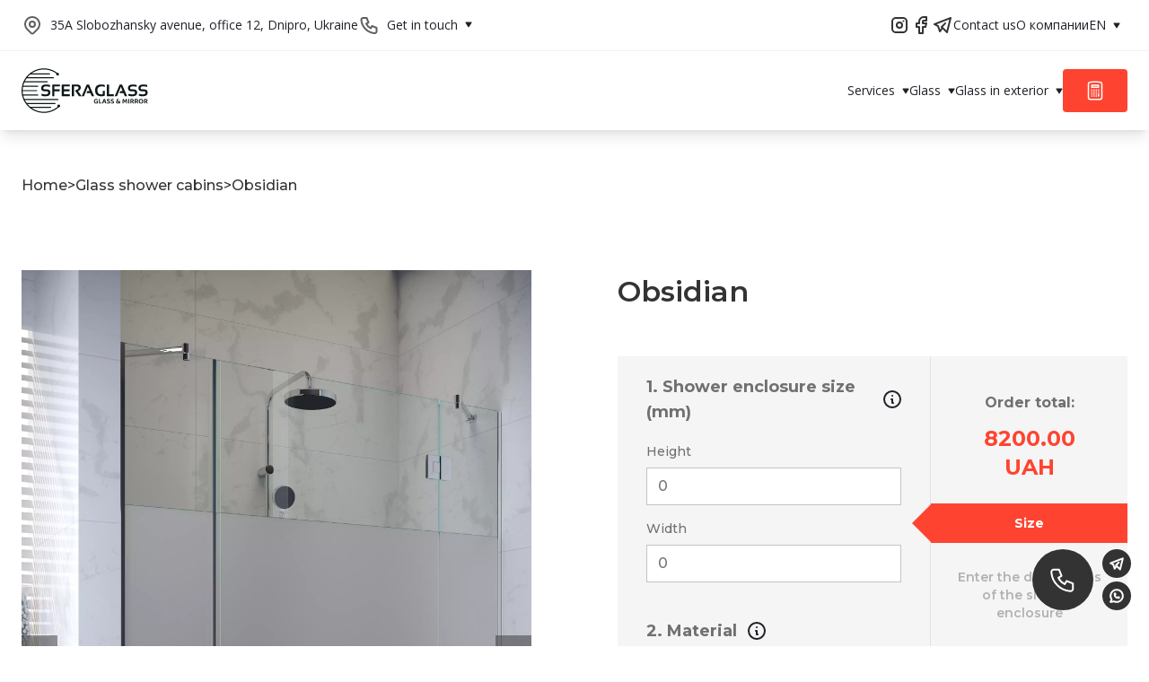

--- FILE ---
content_type: text/html; charset=UTF-8
request_url: https://sferaglass.com/en/showercabins/obsidian
body_size: 27711
content:
<!DOCTYPE html>
<html lang="en"
      class="scroll-smooth">
<head>
    <title>Buy Obsidian in Dnipro | Sfera Glass</title>
    <meta charset="utf-8">
    <meta name="viewport" content="width=device-width, initial-scale=1">
    <meta name="csrf-token" content="vjGNHJsjCt876o8fdP9SZhXPOp9eWSVi65ab6mxe">
            <meta name="robots" content="index, follow">
        <meta name="description" content="Obsidian buy at manufacturer&#039;s prices from Sphere Glass. ✔️ Modern equipment. High quality. ☎ +38 (067) 230-05-12.">
    <meta name="keywords" content="">
    <link rel="canonical" href="https://sferaglass.com/en/showercabins/obsidian">
            <link rel="alternate"
              hreflang="ru"
              href="https://sferaglass.com/showercabins/obsidian">
            <link rel="alternate"
              hreflang="uk"
              href="https://sferaglass.com/ua/showercabins/obsidian">
            <link rel="alternate"
              hreflang="en"
              href="https://sferaglass.com/en/showercabins/obsidian">
        <!-- Fonts -->
    <link rel="preconnect" href="https://fonts.googleapis.com">
    <link rel="preconnect" href="https://fonts.gstatic.com" crossorigin>
    <link href="https://fonts.googleapis.com/css2?family=Montserrat:wght@500;600;700&family=Open+Sans:wght@400;600;700&display=swap" rel="stylesheet">
    <!-- Styles & Scripts -->
    <style>[x-cloak] { display: none !important; }</style>
    <link rel="preload" as="style" href="https://sferaglass.com/build/assets/app-CT6_7vPq.css" /><link rel="modulepreload" href="https://sferaglass.com/build/assets/app-BMw8u3_a.js" /><link rel="stylesheet" href="https://sferaglass.com/build/assets/app-CT6_7vPq.css" /><script type="module" src="https://sferaglass.com/build/assets/app-BMw8u3_a.js"></script>    <!-- Google Tag Manager -->
<script>(function(w,d,s,l,i){w[l]=w[l]||[];w[l].push({'gtm.start':
new Date().getTime(),event:'gtm.js'});var f=d.getElementsByTagName(s)[0],
j=d.createElement(s),dl=l!='dataLayer'?'&l='+l:'';j.async=true;j.src=
'https://www.googletagmanager.com/gtm.js?id='+i+dl;f.parentNode.insertBefore(j,f);
})(window,document,'script','dataLayer','GTM-TMZ9BFR');</script>
<!-- End Google Tag Manager -->
<!-- Google Tag Manager (noscript) -->
<noscript><iframe src="https://www.googletagmanager.com/ns.html?id=GTM-TMZ9BFR"
height="0" width="0" style="display:none;visibility:hidden"></iframe></noscript>
<!-- End Google Tag Manager (noscript) -->
    <!-- Favicon -->
    <link rel="apple-touch-icon" sizes="180x180" href="/apple-touch-icon.png">
    <link rel="icon" type="image/png" sizes="32x32" href="/favicon-32x32.png">
    <link rel="icon" type="image/png" sizes="16x16" href="/favicon-16x16.png">
    <link rel="manifest" href="/site.webmanifest">
</head>
<body class="antialiased w-full min-h-screen flex flex-col justify-stretch bg-white"
      x-data
      x-cloak>
    <!-- Desktop header -->
<section id="header"
         class="w-full bg-white xl:z-10 z-40 shadow-lg"
    x-data="header"
    @touchstart.capture.passive="isTouchable=true"
    @touchstart.capture.passive.away="isTouchable=true">
    <div class="border-b border-[#F1F1F1]">
        <div class="container">
            <div class="hidden xl:flex w-full py-4 justify-between items-center gap-x-12 text-night text-sm font-open">
                <div class="flex flex-wrap items-center gap-x-12">
                    <!-- address -->
                    <div class="flex items-center space-x-2">
                        <svg class="shrink-0 w-6" width="24" height="24" viewBox="0 0 24 24" fill="none" xmlns="http://www.w3.org/2000/svg">
                            <g clip-path="url(#clip0_27_1236)">
                                <path d="M12 14C13.6569 14 15 12.6569 15 11C15 9.34315 13.6569 8 12 8C10.3431 8 9 9.34315 9 11C9 12.6569 10.3431 14 12 14Z" stroke="#606060" stroke-width="2" stroke-linecap="round" stroke-linejoin="round"/>
                                <path d="M17.657 16.657L13.414 20.9C13.039 21.2746 12.5306 21.4851 12.0005 21.4851C11.4704 21.4851 10.962 21.2746 10.587 20.9L6.343 16.657C5.22422 15.5382 4.46234 14.1127 4.15369 12.5609C3.84504 11.009 4.00349 9.40053 4.60901 7.93874C5.21452 6.47696 6.2399 5.22755 7.55548 4.34852C8.87107 3.46949 10.4178 3.00031 12 3.00031C13.5822 3.00031 15.1289 3.46949 16.4445 4.34852C17.7601 5.22755 18.7855 6.47696 19.391 7.93874C19.9965 9.40053 20.155 11.009 19.8463 12.5609C19.5377 14.1127 18.7758 15.5382 17.657 16.657V16.657Z" stroke="#606060" stroke-width="2" stroke-linecap="round" stroke-linejoin="round"/>
                            </g>
                            <defs>
                                <clipPath id="clip0_27_1236">
                                    <rect width="24" height="24" fill="white"/>
                                </clipPath>
                            </defs>
                        </svg>
                        <div class="text-ellipsis">
                            <a class="hover:text-red"
                               href="https://www.google.com/maps/place/Tov+Vyrobnycha+Firma+Sfera+Hlass/@48.5002428,35.068968,2881m/data=!3m1!1e3!4m14!1m7!3m6!1s0x40d9587a2d4e20e7:0xdc998fcfed8286e7!2sTov+Vyrobnycha+Firma+Sfera+Hlass!8m2!3d48.5002428!4d35.068968!16s%2Fg%2F11b6d2nrp5!3m5!1s0x40d9587a2d4e20e7:0xdc998fcfed8286e7!8m2!3d48.5002428!4d35.068968!16s%2Fg%2F11b6d2nrp5?entry=ttu&amp;g_ep=EgoyMDI0MTAwOC4wIKXMDSoASAFQAw%3D%3D"
                               target="_blank">35A Slobozhansky avenue, office 12, Dnipro, Ukraine</a>
                        </div>
                    </div>
                    <!-- Phone desktop -->
                    <div class="z-20 relative flex items-center"
                         x-data="{ open: false }">
                        <button class="inline-flex items-center p-0 space-x-2 text-nowrap hover:text-red"
                                type="button"
                                @click.prevent="open = ! open"
                                @click.outside="open = false">
                            <svg class="shrink-0 w-6 rotatable" width="19" height="19" viewBox="0 0 19 19" fill="none" xmlns="http://www.w3.org/2000/svg">
                                <path d="M3 1H7L9 6L6.5 7.5C7.57096 9.67153 9.32847 11.429 11.5 12.5L13 10L18 12V16C18 16.5304 17.7893 17.0391 17.4142 17.4142C17.0391 17.7893 16.5304 18 16 18C12.0993 17.763 8.42015 16.1065 5.65683 13.3432C2.8935 10.5798 1.23705 6.90074 1 3C1 2.46957 1.21071 1.96086 1.58579 1.58579C1.96086 1.21071 2.46957 1 3 1" stroke="#606060" stroke-width="2" stroke-linecap="round" stroke-linejoin="round"/>
                            </svg>
                            <span>Get in touch</span>
                            <svg class="rotatable inline h-2 w-2" viewBox="0 0 7 6" fill="currentColor" xmlns="http://www.w3.org/2000/svg" :class="open && 'rotate-180'">
                                <path d="M3.92183 4.83712C3.72535 5.14587 3.27465 5.14587 3.07817 4.83712L0.489007 0.768439C0.277185 0.435576 0.516292 -8.99866e-08 0.910837 -5.54944e-08L6.08916 -7.96279e-08C6.48371 -4.51356e-08 6.72282 0.435575 6.51099 0.768438L3.92183 4.83712Z" />
                            </svg>
                        </button>
                        <div class="absolute left-0 top-full mt-2 leading-6 py-2 bg-white border border-gray/5 shadow-sm"
                             x-show="open">
                                                            <a class="block px-4 py-1 uppercase text-nowrap hover:text-red"
                                   href="tel:+380672300512">38 (067) 230 05 12</a>
                                                            <a class="block px-4 py-1 uppercase text-nowrap hover:text-red"
                                   href="tel:+380676812792">38 (067) 681 27 92</a>
                                                            <a class="block px-4 py-1 uppercase text-nowrap hover:text-red"
                                   href="tel:+380675605157">38 (067) 560 51 57</a>
                                                    </div>
                    </div>
                </div>
                <!-- Socials desktop -->
                <div class="flex grow justify-end items-center gap-x-6 text-black">
                    <a class="flex items-center"
                       href="https://www.instagram.com/sferaglass"
                       target="_blank">
                        <svg class="shrink-0 w-6 h-6" width="24" height="24" viewBox="0 0 24 24" fill="none" xmlns="http://www.w3.org/2000/svg">
                            <g clip-path="url(#clip0_27_1246)">
                                <path d="M16 4H8C5.79086 4 4 5.79086 4 8V16C4 18.2091 5.79086 20 8 20H16C18.2091 20 20 18.2091 20 16V8C20 5.79086 18.2091 4 16 4Z" stroke="currentColor" stroke-width="2" stroke-linecap="round" stroke-linejoin="round"/>
                                <path d="M12 15C13.6569 15 15 13.6569 15 12C15 10.3431 13.6569 9 12 9C10.3431 9 9 10.3431 9 12C9 13.6569 10.3431 15 12 15Z" stroke="currentColor" stroke-width="2" stroke-linecap="round" stroke-linejoin="round"/>
                                <path d="M16.5 7.5V7.501" stroke="currentColor" stroke-width="2" stroke-linecap="round" stroke-linejoin="round"/>
                            </g>
                            <defs>
                                <clipPath id="clip0_27_1246">
                                    <rect width="24" height="24" fill="white"/>
                                </clipPath>
                            </defs>
                        </svg>
                                            </a>
                    <a class="flex items-center"
                       href="https://www.facebook.com/sferaglass"
                       target="_blank">
                        <svg class="shrink-0 w-6 h-6" width="24" height="24" viewBox="0 0 24 24" fill="none" xmlns="http://www.w3.org/2000/svg">
                            <g clip-path="url(#clip0_27_1254)">
                                <path d="M7 10V14H10V21H14V14H17L18 10H14V8C14 7.73478 14.1054 7.48043 14.2929 7.29289C14.4804 7.10536 14.7348 7 15 7H18V3H15C13.6739 3 12.4021 3.52678 11.4645 4.46447C10.5268 5.40215 10 6.67392 10 8V10H7Z" stroke="currentColor" stroke-width="2" stroke-linecap="round" stroke-linejoin="round"/>
                            </g>
                            <defs>
                                <clipPath id="clip0_27_1254">
                                    <rect width="24" height="24" fill="white"/>
                                </clipPath>
                            </defs>
                        </svg>
                                            </a>
                    <a class="flex items-center"
                       href="https://t.me/sferaglass_order"
                       target="_blank">
                        <svg class="shrink-0 w-6 h-6" width="24" height="24" viewBox="0 0 24 24" fill="none" xmlns="http://www.w3.org/2000/svg">
                            <g clip-path="url(#clip0_27_1251)">
                                <path d="M15 10L11 14L17 20L21 4L3 11L7 13L9 19L12 15" stroke="currentColor" stroke-width="2" stroke-linecap="round" stroke-linejoin="round"/>
                            </g>
                            <defs>
                                <clipPath id="clip0_27_1251">
                                    <rect width="24" height="24" fill="white"/>
                                </clipPath>
                            </defs>
                        </svg>
                                            </a>
                </div>
                <!-- Header menu -->
                <div class="flex flex-wrap justify-end gap-x-12">
                                            <a class="hover:text-red"
                           href="https://sferaglass.com/en/contacts">Contact us</a>
                                            <a class="hover:text-red"
                           href="https://sferaglass.com/en/about">О компании</a>
                                    </div>
                <!-- Langs -->
                <div class="z-20 relative flex items-center">
                    <div class="relative"
                         x-data="{ open: false }"
                         x-cloak>
                        <button class="pl-0 pr-2 py-0 text-nowrap text-15 uppercase hover:text-red"
                                type="button"
                                @click.prevent="open = ! open"
                                @click.outside="open = false">
                            <span>en</span>
                            <svg class="rotatable inline h-2 w-2 ml-1" viewBox="0 0 7 6" fill="currentColor" xmlns="http://www.w3.org/2000/svg" :class="open && 'rotate-180'">
                                <path d="M3.92183 4.83712C3.72535 5.14587 3.27465 5.14587 3.07817 4.83712L0.489007 0.768439C0.277185 0.435576 0.516292 -8.99866e-08 0.910837 -5.54944e-08L6.08916 -7.96279e-08C6.48371 -4.51356e-08 6.72282 0.435575 6.51099 0.768438L3.92183 4.83712Z" />
                            </svg>
                        </button>
                        <div class="absolute left-0 mt-2 leading-6 py-2 bg-white border border-gray/5 shadow-sm"
                             x-show="open">
                                                                                                <a class="block px-4 py-1 uppercase hover:text-red"
                                       href="https://sferaglass.com/showercabins/obsidian">ru</a>
                                                                                                                                <a class="block px-4 py-1 uppercase hover:text-red"
                                       href="https://sferaglass.com/ua/showercabins/obsidian">ua</a>
                                                                                                                                                </div>
                    </div>
                </div>
            </div>
        </div>
    </div>
    <div class="container relative">
        <div class="flex w-full py-4 justify-between items-center gap-x-6 text-night text-sm font-open">
            <!-- Burger -->
            <div class="xl:hidden">
                <div x-show="menuMobile">
                    <svg x-show="!menuShow" @click="menuShow=!menuShow" width="24" height="24" viewBox="0 0 24 24" fill="none" xmlns="http://www.w3.org/2000/svg">
                        <g clip-path="url(#clip0_27_1158)">
                            <path d="M4 6H20" stroke="#1F2128" stroke-width="2" stroke-linecap="round" stroke-linejoin="round"/>
                            <path d="M4 12H20" stroke="#1F2128" stroke-width="2" stroke-linecap="round" stroke-linejoin="round"/>
                            <path d="M4 18H20" stroke="#1F2128" stroke-width="2" stroke-linecap="round" stroke-linejoin="round"/>
                        </g>
                        <defs>
                            <clipPath id="clip0_27_1158">
                                <rect width="24" height="24" fill="white"/>
                            </clipPath>
                        </defs>
                    </svg>
                    <svg x-cloak x-show="menuShow" @click="menuShow=!menuShow" width="24" height="24" viewBox="0 0 24 24" fill="none" xmlns="http://www.w3.org/2000/svg">
                        <g clip-path="url(#clip0_27_1146)">
                            <path d="M18 6L6 18" stroke="#1F2128" stroke-width="2" stroke-linecap="round" stroke-linejoin="round"/>
                            <path d="M6 6L18 18" stroke="#1F2128" stroke-width="2" stroke-linecap="round" stroke-linejoin="round"/>
                        </g>
                        <defs>
                            <clipPath id="clip0_27_1146">
                                <rect width="24" height="24" fill="white"/>
                            </clipPath>
                        </defs>
                    </svg>
                </div>
            </div>
            <!-- Logo -->
                            <a href="https://sferaglass.com/en">
                        <img class="h-8 xl:h-14"
                 src="https://sferaglass.com/images/logo.svg"
                 title="Sferaglass"
                 alt="Sferaglass" />
                            </a>
                        <!-- Langs -->
            <div class="z-20 relative flex grow justify-end items-center">
                <div class="xl:hidden relative"
                     x-data="{ open: false }"
                     x-cloak>
                    <button class="px-2 py-0 text-nowrap text-15 uppercase hover:text-red"
                            type="button"
                            @click.prevent="open = ! open"
                            @click.outside="open = false">
                        <span>en</span>
                        <svg class="rotatable inline h-2 w-2 ml-1" viewBox="0 0 7 6" fill="currentColor" xmlns="http://www.w3.org/2000/svg" :class="open && 'rotate-180'">
                            <path d="M3.92183 4.83712C3.72535 5.14587 3.27465 5.14587 3.07817 4.83712L0.489007 0.768439C0.277185 0.435576 0.516292 -8.99866e-08 0.910837 -5.54944e-08L6.08916 -7.96279e-08C6.48371 -4.51356e-08 6.72282 0.435575 6.51099 0.768438L3.92183 4.83712Z"/>
                        </svg>
                    </button>
                    <div class="absolute left-0 mt-2 leading-6 py-2 bg-white border border-gray/5 shadow-sm"
                         x-show="open">
                                                                                    <a class="block px-4 py-1 uppercase hover:text-red"
                                   href="https://sferaglass.com/showercabins/obsidian">ru</a>
                                                                                                                <a class="block px-4 py-1 uppercase hover:text-red"
                                   href="https://sferaglass.com/ua/showercabins/obsidian">ua</a>
                                                                                                                            </div>
                </div>
            </div>
            <!-- Phone mobile -->
            <div class="xl:hidden inline-flex items-center z-20 relative pl-4 border-l border-[#D4DBE6]"
                 x-data="{ open: false }">
                <button class="inline-flex items-center p-0 space-x-2 text-nowrap hover:text-red"
                        type="button"
                        @click.prevent="open = ! open"
                        @click.outside="open = false">
                    <svg class="w-5 h-5" viewBox="0 0 19 19" fill="none" xmlns="http://www.w3.org/2000/svg">
                        <path d="M3 1H7L9 6L6.5 7.5C7.57096 9.67153 9.32847 11.429 11.5 12.5L13 10L18 12V16C18 16.5304 17.7893 17.0391 17.4142 17.4142C17.0391 17.7893 16.5304 18 16 18C12.0993 17.763 8.42015 16.1065 5.65683 13.3432C2.8935 10.5798 1.23705 6.90074 1 3C1 2.46957 1.21071 1.96086 1.58579 1.58579C1.96086 1.21071 2.46957 1 3 1" stroke="#606060" stroke-width="2" stroke-linecap="round" stroke-linejoin="round"/>
                    </svg>
                    <svg class="rotatable inline h-2 w-2" viewBox="0 0 7 6" fill="currentColor" xmlns="http://www.w3.org/2000/svg" :class="open && 'rotate-180'">
                        <path d="M3.92183 4.83712C3.72535 5.14587 3.27465 5.14587 3.07817 4.83712L0.489007 0.768439C0.277185 0.435576 0.516292 -8.99866e-08 0.910837 -5.54944e-08L6.08916 -7.96279e-08C6.48371 -4.51356e-08 6.72282 0.435575 6.51099 0.768438L3.92183 4.83712Z" />
                    </svg>
                </button>
                <div class="absolute right-0 top-full mt-2 leading-6 py-2 bg-white border border-gray/5 shadow-sm"
                     x-show="open">
                                            <a class="block px-4 py-1 uppercase text-nowrap hover:text-red"
                           href="tel:+380672300512">38 (067) 230 05 12</a>
                                            <a class="block px-4 py-1 uppercase text-nowrap hover:text-red"
                           href="tel:+380676812792">38 (067) 681 27 92</a>
                                            <a class="block px-4 py-1 uppercase text-nowrap hover:text-red"
                           href="tel:+380675605157">38 (067) 560 51 57</a>
                                    </div>
            </div>

            <!-- Mobile container -->
            <div class="absolute xl:static xl:flex justify-end items-center gap-x-12
                        p-5 xl:p-0 top-16 xl:top-0 left-0 w-full min-h-screen sm:min-h-0
                        list-none bg-white xl:bg-none max-h-[calc(100vh-65px)] xl:max-h-0
                        transition xl:transition-none shadow-lg xl:shadow-none"
                 :class="{'-translate-x-[100vw]': menuMobile && !menuShow}"
                 x-cloak>
                <!-- Main Menu -->
                <ul id="menu-header"
                    class="mt-3 xl:mt-0 m-0 xl:flex gap-x-12 list-none">
                                            <li x-data="{show:false, rightAligned: false}"
                            @mouseover="if (!isTouchable) show=true"
                            @mouseleave="if (!isTouchable) show=false"
                            @touchstart.away="if (!menuMobile) show=false"
                            class="block relative text-sm cursor-pointer xl:py-1"
                            :class="{'z-20': show, 'z-[19]': !show}">
                            <a class="hover:text-red leading-10" href="https://sferaglass.com/en/productions">
                                <span>Services</span>
                                                                    <svg
                                        @click="if (isTouchable) { show=!show; $event.preventDefault() }"
                                        :class="{'rotate-180':show}"
                                        class="inline ml-1 h-2 w-2 transition"
                                        width="7" height="6" viewBox="0 0 7 6" fill="none" xmlns="http://www.w3.org/2000/svg">
                                        <path d="M3.92183 4.83712C3.72535 5.14587 3.27465 5.14587 3.07817 4.83712L0.489007 0.768439C0.277185 0.435576 0.516292 -8.99866e-08 0.910837 -5.54944e-08L6.08916 -7.96279e-08C6.48371 -4.51356e-08 6.72282 0.435575 6.51099 0.768438L3.92183 4.83712Z" fill="currentColor"/>
                                    </svg>
                                                            </a>
                            <!--Second level-->
                                                        <ul class="list-none xl:absolute xl:top-full xl:-ml-5 my-0 min-w-max xl:min-w-[320px] xl:w-[320px] xl:bg-white xl:shadow-sm"
                                :class="rightAligned ? 'xl:right-0' : 'xl:left-0'"
                                x-effect="
                                    if(!menuMobile && !rightAligned && show) rightAligned = $el.getBoundingClientRect().right > document.documentElement.clientWidth;
                                    /*fix for x-collapse. It does not remove overflow:hidden sometimes*/
                                    if(show) setTimeout(() => { if(show) $el.style.overflow='' }, 500);"
                                x-show="show"
                                x-collapse>
                                                                    <li x-data="{show:false, rightAligned: false}"
                                        @mouseover="if (!isTouchable) show=true"
                                        @mouseleave="if (!isTouchable) show=false"
                                        @touchstart.away="if (!menuMobile) show=false"
                                        class="xl:first:mt-5 xl:last:mb-4 relative text-sm"
                                        :class="{'z-20': show, 'z-[19]': !show}">
                                        <a class="block xl:px-6 py-3 hover:text-red leading-4 transition xl:hover:bg-gray/5 cursor-pointer"
                                           href="https://sferaglass.com/en/productions/obrabotka-stekla-i-zerkal">
                                            <span>Glass and mirror processing</span>
                                                                                    </a>
                                        <!--Third level-->
                                                                            </li>
                                                                    <li x-data="{show:false, rightAligned: false}"
                                        @mouseover="if (!isTouchable) show=true"
                                        @mouseleave="if (!isTouchable) show=false"
                                        @touchstart.away="if (!menuMobile) show=false"
                                        class="xl:first:mt-5 xl:last:mb-4 relative text-sm"
                                        :class="{'z-20': show, 'z-[19]': !show}">
                                        <a class="block xl:px-6 py-3 hover:text-red leading-4 transition xl:hover:bg-gray/5 cursor-pointer"
                                           href="https://sferaglass.com/en/productions/rezka-stekla-i-zerkal">
                                            <span>Cutting</span>
                                                                                    </a>
                                        <!--Third level-->
                                                                            </li>
                                                                    <li x-data="{show:false, rightAligned: false}"
                                        @mouseover="if (!isTouchable) show=true"
                                        @mouseleave="if (!isTouchable) show=false"
                                        @touchstart.away="if (!menuMobile) show=false"
                                        class="xl:first:mt-5 xl:last:mb-4 relative text-sm"
                                        :class="{'z-20': show, 'z-[19]': !show}">
                                        <a class="block xl:px-6 py-3 hover:text-red leading-4 transition xl:hover:bg-gray/5 cursor-pointer"
                                           href="https://sferaglass.com/en/productions/obrabotka-kromki">
                                            <span>Glass edging</span>
                                                                                    </a>
                                        <!--Third level-->
                                                                            </li>
                                                                    <li x-data="{show:false, rightAligned: false}"
                                        @mouseover="if (!isTouchable) show=true"
                                        @mouseleave="if (!isTouchable) show=false"
                                        @touchstart.away="if (!menuMobile) show=false"
                                        class="xl:first:mt-5 xl:last:mb-4 relative text-sm"
                                        :class="{'z-20': show, 'z-[19]': !show}">
                                        <a class="block xl:px-6 py-3 hover:text-red leading-4 transition xl:hover:bg-gray/5 cursor-pointer"
                                           href="https://sferaglass.com/en/productions/izgotovlenie-faceta">
                                            <span>Glass bevelling</span>
                                                                                    </a>
                                        <!--Third level-->
                                                                            </li>
                                                                    <li x-data="{show:false, rightAligned: false}"
                                        @mouseover="if (!isTouchable) show=true"
                                        @mouseleave="if (!isTouchable) show=false"
                                        @touchstart.away="if (!menuMobile) show=false"
                                        class="xl:first:mt-5 xl:last:mb-4 relative text-sm"
                                        :class="{'z-20': show, 'z-[19]': !show}">
                                        <a class="block xl:px-6 py-3 hover:text-red leading-4 transition xl:hover:bg-gray/5 cursor-pointer"
                                           href="https://sferaglass.com/en/productions/sverlenie-otverstiy">
                                            <span>Glass drilling</span>
                                                                                    </a>
                                        <!--Third level-->
                                                                            </li>
                                                                    <li x-data="{show:false, rightAligned: false}"
                                        @mouseover="if (!isTouchable) show=true"
                                        @mouseleave="if (!isTouchable) show=false"
                                        @touchstart.away="if (!menuMobile) show=false"
                                        class="xl:first:mt-5 xl:last:mb-4 relative text-sm"
                                        :class="{'z-20': show, 'z-[19]': !show}">
                                        <a class="block xl:px-6 py-3 hover:text-red leading-4 transition xl:hover:bg-gray/5 cursor-pointer"
                                           href="https://sferaglass.com/en/productions/tripleks">
                                            <span>Laminated glass</span>
                                                                                    </a>
                                        <!--Third level-->
                                                                            </li>
                                                                    <li x-data="{show:false, rightAligned: false}"
                                        @mouseover="if (!isTouchable) show=true"
                                        @mouseleave="if (!isTouchable) show=false"
                                        @touchstart.away="if (!menuMobile) show=false"
                                        class="xl:first:mt-5 xl:last:mb-4 relative text-sm"
                                        :class="{'z-20': show, 'z-[19]': !show}">
                                        <a class="block xl:px-6 py-3 hover:text-red leading-4 transition xl:hover:bg-gray/5 cursor-pointer"
                                           href="https://sferaglass.com/en/productions/pokraska-stekla">
                                            <span>Glass painting</span>
                                                                                    </a>
                                        <!--Third level-->
                                                                            </li>
                                                                    <li x-data="{show:false, rightAligned: false}"
                                        @mouseover="if (!isTouchable) show=true"
                                        @mouseleave="if (!isTouchable) show=false"
                                        @touchstart.away="if (!menuMobile) show=false"
                                        class="xl:first:mt-5 xl:last:mb-4 relative text-sm"
                                        :class="{'z-20': show, 'z-[19]': !show}">
                                        <a class="block xl:px-6 py-3 hover:text-red leading-4 transition xl:hover:bg-gray/5 cursor-pointer"
                                           href="https://sferaglass.com/en/productions/peskostruynaya-obrabotka">
                                            <span>Sandblasting</span>
                                                                                    </a>
                                        <!--Third level-->
                                                                            </li>
                                                                    <li x-data="{show:false, rightAligned: false}"
                                        @mouseover="if (!isTouchable) show=true"
                                        @mouseleave="if (!isTouchable) show=false"
                                        @touchstart.away="if (!menuMobile) show=false"
                                        class="xl:first:mt-5 xl:last:mb-4 relative text-sm"
                                        :class="{'z-20': show, 'z-[19]': !show}">
                                        <a class="block xl:px-6 py-3 hover:text-red leading-4 transition xl:hover:bg-gray/5 cursor-pointer"
                                           href="https://sferaglass.com/en/productions/zakalka-stekla">
                                            <span>Glass tempering</span>
                                                                                    </a>
                                        <!--Third level-->
                                                                            </li>
                                                                    <li x-data="{show:false, rightAligned: false}"
                                        @mouseover="if (!isTouchable) show=true"
                                        @mouseleave="if (!isTouchable) show=false"
                                        @touchstart.away="if (!menuMobile) show=false"
                                        class="xl:first:mt-5 xl:last:mb-4 relative text-sm"
                                        :class="{'z-20': show, 'z-[19]': !show}">
                                        <a class="block xl:px-6 py-3 hover:text-red leading-4 transition xl:hover:bg-gray/5 cursor-pointer"
                                           href="https://sferaglass.com/en/productions/uf-skleyka-stekla">
                                            <span>Glass bonding</span>
                                                                                    </a>
                                        <!--Third level-->
                                                                            </li>
                                                                    <li x-data="{show:false, rightAligned: false}"
                                        @mouseover="if (!isTouchable) show=true"
                                        @mouseleave="if (!isTouchable) show=false"
                                        @touchstart.away="if (!menuMobile) show=false"
                                        class="xl:first:mt-5 xl:last:mb-4 relative text-sm"
                                        :class="{'z-20': show, 'z-[19]': !show}">
                                        <a class="block xl:px-6 py-3 hover:text-red leading-4 transition xl:hover:bg-gray/5 cursor-pointer"
                                           href="https://sferaglass.com/en/productions/evrokromka">
                                            <span>Euro-edging</span>
                                                                                    </a>
                                        <!--Third level-->
                                                                            </li>
                                                                    <li x-data="{show:false, rightAligned: false}"
                                        @mouseover="if (!isTouchable) show=true"
                                        @mouseleave="if (!isTouchable) show=false"
                                        @touchstart.away="if (!menuMobile) show=false"
                                        class="xl:first:mt-5 xl:last:mb-4 relative text-sm"
                                        :class="{'z-20': show, 'z-[19]': !show}">
                                        <a class="block xl:px-6 py-3 hover:text-red leading-4 transition xl:hover:bg-gray/5 cursor-pointer"
                                           href="https://sferaglass.com/en/productions/shlifovka-stekla">
                                            <span>Glass edge polishing</span>
                                                                                    </a>
                                        <!--Third level-->
                                                                            </li>
                                                            </ul>
                                            </li>
                                        <li x-data="{show:false, rightAligned: false}"
                            @mouseover="if (!isTouchable) show=true"
                            @mouseleave="if (!isTouchable) show=false"
                            @touchstart.away="if (!menuMobile) show=false"
                            class="block relative text-sm cursor-pointer xl:py-1"
                            :class="{'z-20': show, 'z-[19]': !show}">
                            <a class="hover:text-red leading-10" href="https://sferaglass.com/en/steklo">
                                <span>Glass</span>
                                                                    <svg
                                        @click="if (isTouchable) { show=!show; $event.preventDefault() }"
                                        :class="{'rotate-180':show}"
                                        class="inline ml-1 h-2 w-2 transition"
                                        width="7" height="6" viewBox="0 0 7 6" fill="none" xmlns="http://www.w3.org/2000/svg">
                                        <path d="M3.92183 4.83712C3.72535 5.14587 3.27465 5.14587 3.07817 4.83712L0.489007 0.768439C0.277185 0.435576 0.516292 -8.99866e-08 0.910837 -5.54944e-08L6.08916 -7.96279e-08C6.48371 -4.51356e-08 6.72282 0.435575 6.51099 0.768438L3.92183 4.83712Z" fill="currentColor"/>
                                    </svg>
                                                            </a>
                            <!--Second level-->
                                                        <ul class="list-none xl:absolute xl:top-full xl:-ml-5 my-0 min-w-max xl:min-w-[320px] xl:w-[320px] xl:bg-white xl:shadow-sm"
                                :class="rightAligned ? 'xl:right-0' : 'xl:left-0'"
                                x-effect="
                                    if(!menuMobile && !rightAligned && show) rightAligned = $el.getBoundingClientRect().right > document.documentElement.clientWidth;
                                    /*fix for x-collapse. It does not remove overflow:hidden sometimes*/
                                    if(show) setTimeout(() => { if(show) $el.style.overflow='' }, 500);"
                                x-show="show"
                                x-collapse>
                                                                    <li x-data="{show:false, rightAligned: false}"
                                        @mouseover="if (!isTouchable) show=true"
                                        @mouseleave="if (!isTouchable) show=false"
                                        @touchstart.away="if (!menuMobile) show=false"
                                        class="xl:first:mt-5 xl:last:mb-4 relative text-sm"
                                        :class="{'z-20': show, 'z-[19]': !show}">
                                        <a class="block xl:px-6 py-3 hover:text-red leading-4 transition xl:hover:bg-gray/5 cursor-pointer"
                                           href="https://sferaglass.com/en/steklo/bescvetnoe-float-steklo">
                                            <span>Clear float glass</span>
                                                                                    </a>
                                        <!--Third level-->
                                                                            </li>
                                                                    <li x-data="{show:false, rightAligned: false}"
                                        @mouseover="if (!isTouchable) show=true"
                                        @mouseleave="if (!isTouchable) show=false"
                                        @touchstart.away="if (!menuMobile) show=false"
                                        class="xl:first:mt-5 xl:last:mb-4 relative text-sm"
                                        :class="{'z-20': show, 'z-[19]': !show}">
                                        <a class="block xl:px-6 py-3 hover:text-red leading-4 transition xl:hover:bg-gray/5 cursor-pointer"
                                           href="https://sferaglass.com/en/steklo/sverhprozrachnoe-steklo-diamant">
                                            <span>Ultra clear float glass</span>
                                                                                    </a>
                                        <!--Third level-->
                                                                            </li>
                                                                    <li x-data="{show:false, rightAligned: false}"
                                        @mouseover="if (!isTouchable) show=true"
                                        @mouseleave="if (!isTouchable) show=false"
                                        @touchstart.away="if (!menuMobile) show=false"
                                        class="xl:first:mt-5 xl:last:mb-4 relative text-sm"
                                        :class="{'z-20': show, 'z-[19]': !show}">
                                        <a class="block xl:px-6 py-3 hover:text-red leading-4 transition xl:hover:bg-gray/5 cursor-pointer"
                                           href="https://sferaglass.com/en/steklo/tonirovannoe-float-steklo">
                                            <span>Tinted float glass</span>
                                                                                    </a>
                                        <!--Third level-->
                                                                            </li>
                                                                    <li x-data="{show:false, rightAligned: false}"
                                        @mouseover="if (!isTouchable) show=true"
                                        @mouseleave="if (!isTouchable) show=false"
                                        @touchstart.away="if (!menuMobile) show=false"
                                        class="xl:first:mt-5 xl:last:mb-4 relative text-sm"
                                        :class="{'z-20': show, 'z-[19]': !show}">
                                        <a class="block xl:px-6 py-3 hover:text-red leading-4 transition xl:hover:bg-gray/5 cursor-pointer"
                                           href="https://sferaglass.com/en/steklo/matirovannoe-steklo">
                                            <span>Acid-etched glass</span>
                                                                                    </a>
                                        <!--Third level-->
                                                                            </li>
                                                                    <li x-data="{show:false, rightAligned: false}"
                                        @mouseover="if (!isTouchable) show=true"
                                        @mouseleave="if (!isTouchable) show=false"
                                        @touchstart.away="if (!menuMobile) show=false"
                                        class="xl:first:mt-5 xl:last:mb-4 relative text-sm"
                                        :class="{'z-20': show, 'z-[19]': !show}">
                                        <a class="block xl:px-6 py-3 hover:text-red leading-4 transition xl:hover:bg-gray/5 cursor-pointer"
                                           href="https://sferaglass.com/en/steklo/svetootrazhayushchee-float-steklo">
                                            <span>Reflective float glass</span>
                                                                                    </a>
                                        <!--Third level-->
                                                                            </li>
                                                                    <li x-data="{show:false, rightAligned: false}"
                                        @mouseover="if (!isTouchable) show=true"
                                        @mouseleave="if (!isTouchable) show=false"
                                        @touchstart.away="if (!menuMobile) show=false"
                                        class="xl:first:mt-5 xl:last:mb-4 relative text-sm"
                                        :class="{'z-20': show, 'z-[19]': !show}">
                                        <a class="block xl:px-6 py-3 hover:text-red leading-4 transition xl:hover:bg-gray/5 cursor-pointer"
                                           href="https://sferaglass.com/en/steklo/uzorchatoe-steklo">
                                            <span>Decorative glass</span>
                                                                                    </a>
                                        <!--Third level-->
                                                                            </li>
                                                                    <li x-data="{show:false, rightAligned: false}"
                                        @mouseover="if (!isTouchable) show=true"
                                        @mouseleave="if (!isTouchable) show=false"
                                        @touchstart.away="if (!menuMobile) show=false"
                                        class="xl:first:mt-5 xl:last:mb-4 relative text-sm"
                                        :class="{'z-20': show, 'z-[19]': !show}">
                                        <a class="block xl:px-6 py-3 hover:text-red leading-4 transition xl:hover:bg-gray/5 cursor-pointer"
                                           href="https://sferaglass.com/en/steklo/zerkala">
                                            <span>Mirror</span>
                                                                                    </a>
                                        <!--Third level-->
                                                                            </li>
                                                                    <li x-data="{show:false, rightAligned: false}"
                                        @mouseover="if (!isTouchable) show=true"
                                        @mouseleave="if (!isTouchable) show=false"
                                        @touchstart.away="if (!menuMobile) show=false"
                                        class="xl:first:mt-5 xl:last:mb-4 relative text-sm"
                                        :class="{'z-20': show, 'z-[19]': !show}">
                                        <a class="block xl:px-6 py-3 hover:text-red leading-4 transition xl:hover:bg-gray/5 cursor-pointer"
                                           href="https://sferaglass.com/en/steklo/steklo-2-mm">
                                            <span>Ultra thin glass</span>
                                                                                    </a>
                                        <!--Third level-->
                                                                            </li>
                                                                    <li x-data="{show:false, rightAligned: false}"
                                        @mouseover="if (!isTouchable) show=true"
                                        @mouseleave="if (!isTouchable) show=false"
                                        @touchstart.away="if (!menuMobile) show=false"
                                        class="xl:first:mt-5 xl:last:mb-4 relative text-sm"
                                        :class="{'z-20': show, 'z-[19]': !show}">
                                        <a class="block xl:px-6 py-3 hover:text-red leading-4 transition xl:hover:bg-gray/5 cursor-pointer"
                                           href="https://sferaglass.com/en/steklo/zerkalnaya-plitka">
                                            <span>Mirror tiles</span>
                                                                                            <svg @click="if (isTouchable) { show=!show; $event.preventDefault() }"
                                                     :class="{'rotate-180':show, 'xl:-rotate-90':show}"
                                                     class="inline ml-1 h-2 w-2 transition"
                                                     width="7" height="6" viewBox="0 0 7 6" fill="none" xmlns="http://www.w3.org/2000/svg">
                                                    <path d="M3.92183 4.83712C3.72535 5.14587 3.27465 5.14587 3.07817 4.83712L0.489007 0.768439C0.277185 0.435576 0.516292 -8.99866e-08 0.910837 -5.54944e-08L6.08916 -7.96279e-08C6.48371 -4.51356e-08 6.72282 0.435575 6.51099 0.768438L3.92183 4.83712Z" fill="currentColor"/>
                                                </svg>
                                                                                    </a>
                                        <!--Third level-->
                                                                                    <ul class="list-none xl:ml-0 xl:-mt-5 my-0 xl:absolute top-1 min-w-max xl:min-w-[320px] xl:w-[320px] xl:bg-white xl:shadow-sm"
                                                :class="rightAligned ? 'xl:right-full' : 'xl:left-full'"
                                                x-effect="if(!menuMobile && !rightAligned && show) rightAligned = $el.getBoundingClientRect().right > document.documentElement.clientWidth"
                                                x-show="show"
                                                x-collapse>
                                                                                                    <li class="xl:first:mt-4 xl:last:mb-4 text-sm">
                                                        <a class="block xl:px-6 py-3 hover:text-red leading-4 transition xl:hover:bg-gray/5 cursor-pointer"
                                                           href="https://sferaglass.com/en/steklo/zerkalnaya-plitka-s-facetom">Faceted mirror tiles</a>
                                                    </li>
                                                                                            </ul>
                                                                            </li>
                                                                    <li x-data="{show:false, rightAligned: false}"
                                        @mouseover="if (!isTouchable) show=true"
                                        @mouseleave="if (!isTouchable) show=false"
                                        @touchstart.away="if (!menuMobile) show=false"
                                        class="xl:first:mt-5 xl:last:mb-4 relative text-sm"
                                        :class="{'z-20': show, 'z-[19]': !show}">
                                        <a class="block xl:px-6 py-3 hover:text-red leading-4 transition xl:hover:bg-gray/5 cursor-pointer"
                                           href="https://sferaglass.com/en/steklo/steklo-v-dush">
                                            <span>Glass for shower doors</span>
                                                                                    </a>
                                        <!--Third level-->
                                                                            </li>
                                                                    <li x-data="{show:false, rightAligned: false}"
                                        @mouseover="if (!isTouchable) show=true"
                                        @mouseleave="if (!isTouchable) show=false"
                                        @touchstart.away="if (!menuMobile) show=false"
                                        class="xl:first:mt-5 xl:last:mb-4 relative text-sm"
                                        :class="{'z-20': show, 'z-[19]': !show}">
                                        <a class="block xl:px-6 py-3 hover:text-red leading-4 transition xl:hover:bg-gray/5 cursor-pointer"
                                           href="https://sferaglass.com/en/steklo/zakalennoe-steklo">
                                            <span>Tempered glass </span>
                                                                                    </a>
                                        <!--Third level-->
                                                                            </li>
                                                                    <li x-data="{show:false, rightAligned: false}"
                                        @mouseover="if (!isTouchable) show=true"
                                        @mouseleave="if (!isTouchable) show=false"
                                        @touchstart.away="if (!menuMobile) show=false"
                                        class="xl:first:mt-5 xl:last:mb-4 relative text-sm"
                                        :class="{'z-20': show, 'z-[19]': !show}">
                                        <a class="block xl:px-6 py-3 hover:text-red leading-4 transition xl:hover:bg-gray/5 cursor-pointer"
                                           href="https://sferaglass.com/en/steklo/steklo-dlya-vitrin">
                                            <span>Glass for shop windows</span>
                                                                                    </a>
                                        <!--Third level-->
                                                                            </li>
                                                                    <li x-data="{show:false, rightAligned: false}"
                                        @mouseover="if (!isTouchable) show=true"
                                        @mouseleave="if (!isTouchable) show=false"
                                        @touchstart.away="if (!menuMobile) show=false"
                                        class="xl:first:mt-5 xl:last:mb-4 relative text-sm"
                                        :class="{'z-20': show, 'z-[19]': !show}">
                                        <a class="block xl:px-6 py-3 hover:text-red leading-4 transition xl:hover:bg-gray/5 cursor-pointer"
                                           href="https://sferaglass.com/en/steklo/steklo-na-stol">
                                            <span>Glass for tabletops</span>
                                                                                    </a>
                                        <!--Third level-->
                                                                            </li>
                                                                    <li x-data="{show:false, rightAligned: false}"
                                        @mouseover="if (!isTouchable) show=true"
                                        @mouseleave="if (!isTouchable) show=false"
                                        @touchstart.away="if (!menuMobile) show=false"
                                        class="xl:first:mt-5 xl:last:mb-4 relative text-sm"
                                        :class="{'z-20': show, 'z-[19]': !show}">
                                        <a class="block xl:px-6 py-3 hover:text-red leading-4 transition xl:hover:bg-gray/5 cursor-pointer"
                                           href="https://sferaglass.com/en/steklo/listovoe-steklo">
                                            <span>Sheet glass</span>
                                                                                    </a>
                                        <!--Third level-->
                                                                            </li>
                                                            </ul>
                                            </li>
                                        <li x-data="{show:false, rightAligned: false}"
                            @mouseover="if (!isTouchable) show=true"
                            @mouseleave="if (!isTouchable) show=false"
                            @touchstart.away="if (!menuMobile) show=false"
                            class="block relative text-sm cursor-pointer xl:py-1"
                            :class="{'z-20': show, 'z-[19]': !show}">
                            <a class="hover:text-red leading-10" href="https://sferaglass.com/en/exteriors">
                                <span>Glass in exterior</span>
                                                                    <svg
                                        @click="if (isTouchable) { show=!show; $event.preventDefault() }"
                                        :class="{'rotate-180':show}"
                                        class="inline ml-1 h-2 w-2 transition"
                                        width="7" height="6" viewBox="0 0 7 6" fill="none" xmlns="http://www.w3.org/2000/svg">
                                        <path d="M3.92183 4.83712C3.72535 5.14587 3.27465 5.14587 3.07817 4.83712L0.489007 0.768439C0.277185 0.435576 0.516292 -8.99866e-08 0.910837 -5.54944e-08L6.08916 -7.96279e-08C6.48371 -4.51356e-08 6.72282 0.435575 6.51099 0.768438L3.92183 4.83712Z" fill="currentColor"/>
                                    </svg>
                                                            </a>
                            <!--Second level-->
                                                        <ul class="list-none xl:absolute xl:top-full xl:-ml-5 my-0 min-w-max xl:min-w-[320px] xl:w-[320px] xl:bg-white xl:shadow-sm"
                                :class="rightAligned ? 'xl:right-0' : 'xl:left-0'"
                                x-effect="
                                    if(!menuMobile && !rightAligned && show) rightAligned = $el.getBoundingClientRect().right > document.documentElement.clientWidth;
                                    /*fix for x-collapse. It does not remove overflow:hidden sometimes*/
                                    if(show) setTimeout(() => { if(show) $el.style.overflow='' }, 500);"
                                x-show="show"
                                x-collapse>
                                                                    <li x-data="{show:false, rightAligned: false}"
                                        @mouseover="if (!isTouchable) show=true"
                                        @mouseleave="if (!isTouchable) show=false"
                                        @touchstart.away="if (!menuMobile) show=false"
                                        class="xl:first:mt-5 xl:last:mb-4 relative text-sm"
                                        :class="{'z-20': show, 'z-[19]': !show}">
                                        <a class="block xl:px-6 py-3 hover:text-red leading-4 transition xl:hover:bg-gray/5 cursor-pointer"
                                           href="https://sferaglass.com/en/interiors/steklyannye-dushevye-kabiny-i-shtorki">
                                            <span>Shower enclosures and partitions for bathrooms</span>
                                                                                            <svg @click="if (isTouchable) { show=!show; $event.preventDefault() }"
                                                     :class="{'rotate-180':show, 'xl:-rotate-90':show}"
                                                     class="inline ml-1 h-2 w-2 transition"
                                                     width="7" height="6" viewBox="0 0 7 6" fill="none" xmlns="http://www.w3.org/2000/svg">
                                                    <path d="M3.92183 4.83712C3.72535 5.14587 3.27465 5.14587 3.07817 4.83712L0.489007 0.768439C0.277185 0.435576 0.516292 -8.99866e-08 0.910837 -5.54944e-08L6.08916 -7.96279e-08C6.48371 -4.51356e-08 6.72282 0.435575 6.51099 0.768438L3.92183 4.83712Z" fill="currentColor"/>
                                                </svg>
                                                                                    </a>
                                        <!--Third level-->
                                                                                    <ul class="list-none xl:ml-0 xl:-mt-5 my-0 xl:absolute top-1 min-w-max xl:min-w-[320px] xl:w-[320px] xl:bg-white xl:shadow-sm"
                                                :class="rightAligned ? 'xl:right-full' : 'xl:left-full'"
                                                x-effect="if(!menuMobile && !rightAligned && show) rightAligned = $el.getBoundingClientRect().right > document.documentElement.clientWidth"
                                                x-show="show"
                                                x-collapse>
                                                                                                    <li class="xl:first:mt-4 xl:last:mb-4 text-sm">
                                                        <a class="block xl:px-6 py-3 hover:text-red leading-4 transition xl:hover:bg-gray/5 cursor-pointer"
                                                           href="https://sferaglass.com/en/interiors/tonirovannaya-dushevaya-kabina">Tinted shower cabin</a>
                                                    </li>
                                                                                                    <li class="xl:first:mt-4 xl:last:mb-4 text-sm">
                                                        <a class="block xl:px-6 py-3 hover:text-red leading-4 transition xl:hover:bg-gray/5 cursor-pointer"
                                                           href="https://sferaglass.com/en/interiors/dushevaya-kabina-s-matovym-steklom">Shower cabin with frosted glass</a>
                                                    </li>
                                                                                                    <li class="xl:first:mt-4 xl:last:mb-4 text-sm">
                                                        <a class="block xl:px-6 py-3 hover:text-red leading-4 transition xl:hover:bg-gray/5 cursor-pointer"
                                                           href="https://sferaglass.com/en/interiors/razdvizhnaya-dushevaya-kabina">Sliding shower doors</a>
                                                    </li>
                                                                                                    <li class="xl:first:mt-4 xl:last:mb-4 text-sm">
                                                        <a class="block xl:px-6 py-3 hover:text-red leading-4 transition xl:hover:bg-gray/5 cursor-pointer"
                                                           href="https://sferaglass.com/en/interiors/dushevye-kabiny-s-raspashnoy-dveryu">Shower cabins with hinged doors</a>
                                                    </li>
                                                                                                    <li class="xl:first:mt-4 xl:last:mb-4 text-sm">
                                                        <a class="block xl:px-6 py-3 hover:text-red leading-4 transition xl:hover:bg-gray/5 cursor-pointer"
                                                           href="https://sferaglass.com/en/interiors/dushevaya-kabina-pyatiugolnaya">Pentagonal shower cabins</a>
                                                    </li>
                                                                                                    <li class="xl:first:mt-4 xl:last:mb-4 text-sm">
                                                        <a class="block xl:px-6 py-3 hover:text-red leading-4 transition xl:hover:bg-gray/5 cursor-pointer"
                                                           href="https://sferaglass.com/en/interiors/steklyannaya-shtorka-dlya-vannoy">Glass curtains for the bathroom</a>
                                                    </li>
                                                                                                    <li class="xl:first:mt-4 xl:last:mb-4 text-sm">
                                                        <a class="block xl:px-6 py-3 hover:text-red leading-4 transition xl:hover:bg-gray/5 cursor-pointer"
                                                           href="https://sferaglass.com/en/interiors/dushevaya-kabina-loft">Loft shower cabin</a>
                                                    </li>
                                                                                            </ul>
                                                                            </li>
                                                                    <li x-data="{show:false, rightAligned: false}"
                                        @mouseover="if (!isTouchable) show=true"
                                        @mouseleave="if (!isTouchable) show=false"
                                        @touchstart.away="if (!menuMobile) show=false"
                                        class="xl:first:mt-5 xl:last:mb-4 relative text-sm"
                                        :class="{'z-20': show, 'z-[19]': !show}">
                                        <a class="block xl:px-6 py-3 hover:text-red leading-4 transition xl:hover:bg-gray/5 cursor-pointer"
                                           href="https://sferaglass.com/en/interiors/steklyannye-peregorodki">
                                            <span>Glass partitions</span>
                                                                                            <svg @click="if (isTouchable) { show=!show; $event.preventDefault() }"
                                                     :class="{'rotate-180':show, 'xl:-rotate-90':show}"
                                                     class="inline ml-1 h-2 w-2 transition"
                                                     width="7" height="6" viewBox="0 0 7 6" fill="none" xmlns="http://www.w3.org/2000/svg">
                                                    <path d="M3.92183 4.83712C3.72535 5.14587 3.27465 5.14587 3.07817 4.83712L0.489007 0.768439C0.277185 0.435576 0.516292 -8.99866e-08 0.910837 -5.54944e-08L6.08916 -7.96279e-08C6.48371 -4.51356e-08 6.72282 0.435575 6.51099 0.768438L3.92183 4.83712Z" fill="currentColor"/>
                                                </svg>
                                                                                    </a>
                                        <!--Third level-->
                                                                                    <ul class="list-none xl:ml-0 xl:-mt-5 my-0 xl:absolute top-1 min-w-max xl:min-w-[320px] xl:w-[320px] xl:bg-white xl:shadow-sm"
                                                :class="rightAligned ? 'xl:right-full' : 'xl:left-full'"
                                                x-effect="if(!menuMobile && !rightAligned && show) rightAligned = $el.getBoundingClientRect().right > document.documentElement.clientWidth"
                                                x-show="show"
                                                x-collapse>
                                                                                                    <li class="xl:first:mt-4 xl:last:mb-4 text-sm">
                                                        <a class="block xl:px-6 py-3 hover:text-red leading-4 transition xl:hover:bg-gray/5 cursor-pointer"
                                                           href="https://sferaglass.com/en/interiors/peregorodki-dlya-dusha">Shower partitions</a>
                                                    </li>
                                                                                                    <li class="xl:first:mt-4 xl:last:mb-4 text-sm">
                                                        <a class="block xl:px-6 py-3 hover:text-red leading-4 transition xl:hover:bg-gray/5 cursor-pointer"
                                                           href="https://sferaglass.com/en/interiors/mezhkomnatnye-steklyannye-peregorodki">Interior glass partitions</a>
                                                    </li>
                                                                                                    <li class="xl:first:mt-4 xl:last:mb-4 text-sm">
                                                        <a class="block xl:px-6 py-3 hover:text-red leading-4 transition xl:hover:bg-gray/5 cursor-pointer"
                                                           href="https://sferaglass.com/en/interiors/steklyannye-peregorodki-v-kvartire">Glass partitions for apartments</a>
                                                    </li>
                                                                                                    <li class="xl:first:mt-4 xl:last:mb-4 text-sm">
                                                        <a class="block xl:px-6 py-3 hover:text-red leading-4 transition xl:hover:bg-gray/5 cursor-pointer"
                                                           href="https://sferaglass.com/en/interiors/steklyannaya-peregorodka-dlya-ofisa">Glass office partitions</a>
                                                    </li>
                                                                                                    <li class="xl:first:mt-4 xl:last:mb-4 text-sm">
                                                        <a class="block xl:px-6 py-3 hover:text-red leading-4 transition xl:hover:bg-gray/5 cursor-pointer"
                                                           href="https://sferaglass.com/en/interiors/steklyannye-peregorodki-dlya-torgovykh-tsentrov">Glass partitions for shopping malls</a>
                                                    </li>
                                                                                                    <li class="xl:first:mt-4 xl:last:mb-4 text-sm">
                                                        <a class="block xl:px-6 py-3 hover:text-red leading-4 transition xl:hover:bg-gray/5 cursor-pointer"
                                                           href="https://sferaglass.com/en/interiors/steklyannye-peregorodki-iz-zakalennogo-stekla">Glass partitions from tempered glass</a>
                                                    </li>
                                                                                                    <li class="xl:first:mt-4 xl:last:mb-4 text-sm">
                                                        <a class="block xl:px-6 py-3 hover:text-red leading-4 transition xl:hover:bg-gray/5 cursor-pointer"
                                                           href="https://sferaglass.com/en/interiors/razdvizhnye-steklyannye-peregorodki">Sliding glass partitions</a>
                                                    </li>
                                                                                                    <li class="xl:first:mt-4 xl:last:mb-4 text-sm">
                                                        <a class="block xl:px-6 py-3 hover:text-red leading-4 transition xl:hover:bg-gray/5 cursor-pointer"
                                                           href="https://sferaglass.com/en/interiors/tselnosteklyannye-peregorodki">Frameless glass partitions</a>
                                                    </li>
                                                                                                    <li class="xl:first:mt-4 xl:last:mb-4 text-sm">
                                                        <a class="block xl:px-6 py-3 hover:text-red leading-4 transition xl:hover:bg-gray/5 cursor-pointer"
                                                           href="https://sferaglass.com/en/interiors/statsionarnye-steklyannye-peregorodki">Stationary glass partitions</a>
                                                    </li>
                                                                                                    <li class="xl:first:mt-4 xl:last:mb-4 text-sm">
                                                        <a class="block xl:px-6 py-3 hover:text-red leading-4 transition xl:hover:bg-gray/5 cursor-pointer"
                                                           href="https://sferaglass.com/en/interiors/peregorodki-loft">Loft glass partitions</a>
                                                    </li>
                                                                                            </ul>
                                                                            </li>
                                                                    <li x-data="{show:false, rightAligned: false}"
                                        @mouseover="if (!isTouchable) show=true"
                                        @mouseleave="if (!isTouchable) show=false"
                                        @touchstart.away="if (!menuMobile) show=false"
                                        class="xl:first:mt-5 xl:last:mb-4 relative text-sm"
                                        :class="{'z-20': show, 'z-[19]': !show}">
                                        <a class="block xl:px-6 py-3 hover:text-red leading-4 transition xl:hover:bg-gray/5 cursor-pointer"
                                           href="https://sferaglass.com/en/interiors/steklyannye-perila">
                                            <span>Glass railings</span>
                                                                                    </a>
                                        <!--Third level-->
                                                                            </li>
                                                                    <li x-data="{show:false, rightAligned: false}"
                                        @mouseover="if (!isTouchable) show=true"
                                        @mouseleave="if (!isTouchable) show=false"
                                        @touchstart.away="if (!menuMobile) show=false"
                                        class="xl:first:mt-5 xl:last:mb-4 relative text-sm"
                                        :class="{'z-20': show, 'z-[19]': !show}">
                                        <a class="block xl:px-6 py-3 hover:text-red leading-4 transition xl:hover:bg-gray/5 cursor-pointer"
                                           href="https://sferaglass.com/en/interiors/steklyannye-dveri">
                                            <span>Glass doors</span>
                                                                                            <svg @click="if (isTouchable) { show=!show; $event.preventDefault() }"
                                                     :class="{'rotate-180':show, 'xl:-rotate-90':show}"
                                                     class="inline ml-1 h-2 w-2 transition"
                                                     width="7" height="6" viewBox="0 0 7 6" fill="none" xmlns="http://www.w3.org/2000/svg">
                                                    <path d="M3.92183 4.83712C3.72535 5.14587 3.27465 5.14587 3.07817 4.83712L0.489007 0.768439C0.277185 0.435576 0.516292 -8.99866e-08 0.910837 -5.54944e-08L6.08916 -7.96279e-08C6.48371 -4.51356e-08 6.72282 0.435575 6.51099 0.768438L3.92183 4.83712Z" fill="currentColor"/>
                                                </svg>
                                                                                    </a>
                                        <!--Third level-->
                                                                                    <ul class="list-none xl:ml-0 xl:-mt-5 my-0 xl:absolute top-1 min-w-max xl:min-w-[320px] xl:w-[320px] xl:bg-white xl:shadow-sm"
                                                :class="rightAligned ? 'xl:right-full' : 'xl:left-full'"
                                                x-effect="if(!menuMobile && !rightAligned && show) rightAligned = $el.getBoundingClientRect().right > document.documentElement.clientWidth"
                                                x-show="show"
                                                x-collapse>
                                                                                                    <li class="xl:first:mt-4 xl:last:mb-4 text-sm">
                                                        <a class="block xl:px-6 py-3 hover:text-red leading-4 transition xl:hover:bg-gray/5 cursor-pointer"
                                                           href="https://sferaglass.com/en/interiors/razdvizhnye-steklyannye-dveri">Sliding glass doors</a>
                                                    </li>
                                                                                                    <li class="xl:first:mt-4 xl:last:mb-4 text-sm">
                                                        <a class="block xl:px-6 py-3 hover:text-red leading-4 transition xl:hover:bg-gray/5 cursor-pointer"
                                                           href="https://sferaglass.com/en/interiors/mayatnikovye-steklyannye-dveri">Swing glass doors</a>
                                                    </li>
                                                                                                    <li class="xl:first:mt-4 xl:last:mb-4 text-sm">
                                                        <a class="block xl:px-6 py-3 hover:text-red leading-4 transition xl:hover:bg-gray/5 cursor-pointer"
                                                           href="https://sferaglass.com/en/interiors/cteklyannye-raspashnye-dveri">Hinged glass doors</a>
                                                    </li>
                                                                                                    <li class="xl:first:mt-4 xl:last:mb-4 text-sm">
                                                        <a class="block xl:px-6 py-3 hover:text-red leading-4 transition xl:hover:bg-gray/5 cursor-pointer"
                                                           href="https://sferaglass.com/en/interiors/steklyannye-mezhkomnatnye-dveri">Interior glass doors</a>
                                                    </li>
                                                                                                    <li class="xl:first:mt-4 xl:last:mb-4 text-sm">
                                                        <a class="block xl:px-6 py-3 hover:text-red leading-4 transition xl:hover:bg-gray/5 cursor-pointer"
                                                           href="https://sferaglass.com/en/interiors/cteklyannye-vkhodnye-dveri">Glass entrance doors</a>
                                                    </li>
                                                                                                    <li class="xl:first:mt-4 xl:last:mb-4 text-sm">
                                                        <a class="block xl:px-6 py-3 hover:text-red leading-4 transition xl:hover:bg-gray/5 cursor-pointer"
                                                           href="https://sferaglass.com/en/interiors/steklyannye-dveri-v-dush">Glass shower doors</a>
                                                    </li>
                                                                                                    <li class="xl:first:mt-4 xl:last:mb-4 text-sm">
                                                        <a class="block xl:px-6 py-3 hover:text-red leading-4 transition xl:hover:bg-gray/5 cursor-pointer"
                                                           href="https://sferaglass.com/en/interiors/cteklyannye-dveri-v-vannuyu">Bathroom glass doors</a>
                                                    </li>
                                                                                                    <li class="xl:first:mt-4 xl:last:mb-4 text-sm">
                                                        <a class="block xl:px-6 py-3 hover:text-red leading-4 transition xl:hover:bg-gray/5 cursor-pointer"
                                                           href="https://sferaglass.com/en/interiors/steklyannye-dveri-skrytogo-montazha">Concealed glass doors</a>
                                                    </li>
                                                                                            </ul>
                                                                            </li>
                                                                    <li x-data="{show:false, rightAligned: false}"
                                        @mouseover="if (!isTouchable) show=true"
                                        @mouseleave="if (!isTouchable) show=false"
                                        @touchstart.away="if (!menuMobile) show=false"
                                        class="xl:first:mt-5 xl:last:mb-4 relative text-sm"
                                        :class="{'z-20': show, 'z-[19]': !show}">
                                        <a class="block xl:px-6 py-3 hover:text-red leading-4 transition xl:hover:bg-gray/5 cursor-pointer"
                                           href="https://sferaglass.com/en/interiors/steklyannye-lestnitsy">
                                            <span>Glass steps</span>
                                                                                    </a>
                                        <!--Third level-->
                                                                            </li>
                                                                    <li x-data="{show:false, rightAligned: false}"
                                        @mouseover="if (!isTouchable) show=true"
                                        @mouseleave="if (!isTouchable) show=false"
                                        @touchstart.away="if (!menuMobile) show=false"
                                        class="xl:first:mt-5 xl:last:mb-4 relative text-sm"
                                        :class="{'z-20': show, 'z-[19]': !show}">
                                        <a class="block xl:px-6 py-3 hover:text-red leading-4 transition xl:hover:bg-gray/5 cursor-pointer"
                                           href="https://sferaglass.com/en/interiors/zerkala-na-zakaz">
                                            <span>Mirrors</span>
                                                                                            <svg @click="if (isTouchable) { show=!show; $event.preventDefault() }"
                                                     :class="{'rotate-180':show, 'xl:-rotate-90':show}"
                                                     class="inline ml-1 h-2 w-2 transition"
                                                     width="7" height="6" viewBox="0 0 7 6" fill="none" xmlns="http://www.w3.org/2000/svg">
                                                    <path d="M3.92183 4.83712C3.72535 5.14587 3.27465 5.14587 3.07817 4.83712L0.489007 0.768439C0.277185 0.435576 0.516292 -8.99866e-08 0.910837 -5.54944e-08L6.08916 -7.96279e-08C6.48371 -4.51356e-08 6.72282 0.435575 6.51099 0.768438L3.92183 4.83712Z" fill="currentColor"/>
                                                </svg>
                                                                                    </a>
                                        <!--Third level-->
                                                                                    <ul class="list-none xl:ml-0 xl:-mt-5 my-0 xl:absolute top-1 min-w-max xl:min-w-[320px] xl:w-[320px] xl:bg-white xl:shadow-sm"
                                                :class="rightAligned ? 'xl:right-full' : 'xl:left-full'"
                                                x-effect="if(!menuMobile && !rightAligned && show) rightAligned = $el.getBoundingClientRect().right > document.documentElement.clientWidth"
                                                x-show="show"
                                                x-collapse>
                                                                                                    <li class="xl:first:mt-4 xl:last:mb-4 text-sm">
                                                        <a class="block xl:px-6 py-3 hover:text-red leading-4 transition xl:hover:bg-gray/5 cursor-pointer"
                                                           href="https://sferaglass.com/en/interiors/zerkalo-s-podsvetkoy">Custom LED Mirrors</a>
                                                    </li>
                                                                                                    <li class="xl:first:mt-4 xl:last:mb-4 text-sm">
                                                        <a class="block xl:px-6 py-3 hover:text-red leading-4 transition xl:hover:bg-gray/5 cursor-pointer"
                                                           href="https://sferaglass.com/en/interiors/zerkalo-bolshogo-razmera">Large-size mirrors</a>
                                                    </li>
                                                                                                    <li class="xl:first:mt-4 xl:last:mb-4 text-sm">
                                                        <a class="block xl:px-6 py-3 hover:text-red leading-4 transition xl:hover:bg-gray/5 cursor-pointer"
                                                           href="https://sferaglass.com/en/interiors/kompozitsii-iz-zerkal-na-stenu">Mirror wall panels</a>
                                                    </li>
                                                                                                    <li class="xl:first:mt-4 xl:last:mb-4 text-sm">
                                                        <a class="block xl:px-6 py-3 hover:text-red leading-4 transition xl:hover:bg-gray/5 cursor-pointer"
                                                           href="https://sferaglass.com/en/interiors/dekorativnye-zerkala">Decorative mirrors</a>
                                                    </li>
                                                                                                    <li class="xl:first:mt-4 xl:last:mb-4 text-sm">
                                                        <a class="block xl:px-6 py-3 hover:text-red leading-4 transition xl:hover:bg-gray/5 cursor-pointer"
                                                           href="https://sferaglass.com/en/interiors/zerkala-dlya-sportzala">Gym mirrors</a>
                                                    </li>
                                                                                                    <li class="xl:first:mt-4 xl:last:mb-4 text-sm">
                                                        <a class="block xl:px-6 py-3 hover:text-red leading-4 transition xl:hover:bg-gray/5 cursor-pointer"
                                                           href="https://sferaglass.com/en/interiors/zerkala-dlya-tantsevalnogo-zala">Dance studio mirrors</a>
                                                    </li>
                                                                                                    <li class="xl:first:mt-4 xl:last:mb-4 text-sm">
                                                        <a class="block xl:px-6 py-3 hover:text-red leading-4 transition xl:hover:bg-gray/5 cursor-pointer"
                                                           href="https://sferaglass.com/en/interiors/zerkalo-na-shkaf-kupe">Mirrors for wardrobe doors</a>
                                                    </li>
                                                                                            </ul>
                                                                            </li>
                                                                    <li x-data="{show:false, rightAligned: false}"
                                        @mouseover="if (!isTouchable) show=true"
                                        @mouseleave="if (!isTouchable) show=false"
                                        @touchstart.away="if (!menuMobile) show=false"
                                        class="xl:first:mt-5 xl:last:mb-4 relative text-sm"
                                        :class="{'z-20': show, 'z-[19]': !show}">
                                        <a class="block xl:px-6 py-3 hover:text-red leading-4 transition xl:hover:bg-gray/5 cursor-pointer"
                                           href="https://sferaglass.com/en/interiors/zerkalnye-panno">
                                            <span>Panels from mirror tiles</span>
                                                                                    </a>
                                        <!--Third level-->
                                                                            </li>
                                                                    <li x-data="{show:false, rightAligned: false}"
                                        @mouseover="if (!isTouchable) show=true"
                                        @mouseleave="if (!isTouchable) show=false"
                                        @touchstart.away="if (!menuMobile) show=false"
                                        class="xl:first:mt-5 xl:last:mb-4 relative text-sm"
                                        :class="{'z-20': show, 'z-[19]': !show}">
                                        <a class="block xl:px-6 py-3 hover:text-red leading-4 transition xl:hover:bg-gray/5 cursor-pointer"
                                           href="https://sferaglass.com/en/interiors/skinali-steklyannyy-fartuk-na-kukhnyu">
                                            <span>Glass splashbacks</span>
                                                                                    </a>
                                        <!--Third level-->
                                                                            </li>
                                                                    <li x-data="{show:false, rightAligned: false}"
                                        @mouseover="if (!isTouchable) show=true"
                                        @mouseleave="if (!isTouchable) show=false"
                                        @touchstart.away="if (!menuMobile) show=false"
                                        class="xl:first:mt-5 xl:last:mb-4 relative text-sm"
                                        :class="{'z-20': show, 'z-[19]': !show}">
                                        <a class="block xl:px-6 py-3 hover:text-red leading-4 transition xl:hover:bg-gray/5 cursor-pointer"
                                           href="https://sferaglass.com/en/interiors/steklyannye-stoleshnitsy">
                                            <span>Glass countertops</span>
                                                                                    </a>
                                        <!--Third level-->
                                                                            </li>
                                                                    <li x-data="{show:false, rightAligned: false}"
                                        @mouseover="if (!isTouchable) show=true"
                                        @mouseleave="if (!isTouchable) show=false"
                                        @touchstart.away="if (!menuMobile) show=false"
                                        class="xl:first:mt-5 xl:last:mb-4 relative text-sm"
                                        :class="{'z-20': show, 'z-[19]': !show}">
                                        <a class="block xl:px-6 py-3 hover:text-red leading-4 transition xl:hover:bg-gray/5 cursor-pointer"
                                           href="https://sferaglass.com/en/exteriors/ograzhdeniya-iz-stekla">
                                            <span>Glass fences and balustrades</span>
                                                                                            <svg @click="if (isTouchable) { show=!show; $event.preventDefault() }"
                                                     :class="{'rotate-180':show, 'xl:-rotate-90':show}"
                                                     class="inline ml-1 h-2 w-2 transition"
                                                     width="7" height="6" viewBox="0 0 7 6" fill="none" xmlns="http://www.w3.org/2000/svg">
                                                    <path d="M3.92183 4.83712C3.72535 5.14587 3.27465 5.14587 3.07817 4.83712L0.489007 0.768439C0.277185 0.435576 0.516292 -8.99866e-08 0.910837 -5.54944e-08L6.08916 -7.96279e-08C6.48371 -4.51356e-08 6.72282 0.435575 6.51099 0.768438L3.92183 4.83712Z" fill="currentColor"/>
                                                </svg>
                                                                                    </a>
                                        <!--Third level-->
                                                                                    <ul class="list-none xl:ml-0 xl:-mt-5 my-0 xl:absolute top-1 min-w-max xl:min-w-[320px] xl:w-[320px] xl:bg-white xl:shadow-sm"
                                                :class="rightAligned ? 'xl:right-full' : 'xl:left-full'"
                                                x-effect="if(!menuMobile && !rightAligned && show) rightAligned = $el.getBoundingClientRect().right > document.documentElement.clientWidth"
                                                x-show="show"
                                                x-collapse>
                                                                                                    <li class="xl:first:mt-4 xl:last:mb-4 text-sm">
                                                        <a class="block xl:px-6 py-3 hover:text-red leading-4 transition xl:hover:bg-gray/5 cursor-pointer"
                                                           href="https://sferaglass.com/en/exteriors/ograzhdeniya-dlya-basseynov">Pool railings</a>
                                                    </li>
                                                                                                    <li class="xl:first:mt-4 xl:last:mb-4 text-sm">
                                                        <a class="block xl:px-6 py-3 hover:text-red leading-4 transition xl:hover:bg-gray/5 cursor-pointer"
                                                           href="https://sferaglass.com/en/exteriors/steklyannoe-ograzhdenie-lestnits">Stair glass railings</a>
                                                    </li>
                                                                                                    <li class="xl:first:mt-4 xl:last:mb-4 text-sm">
                                                        <a class="block xl:px-6 py-3 hover:text-red leading-4 transition xl:hover:bg-gray/5 cursor-pointer"
                                                           href="https://sferaglass.com/en/exteriors/steklyannye-ograzhdeniya-terras">Terrace glass railings</a>
                                                    </li>
                                                                                                    <li class="xl:first:mt-4 xl:last:mb-4 text-sm">
                                                        <a class="block xl:px-6 py-3 hover:text-red leading-4 transition xl:hover:bg-gray/5 cursor-pointer"
                                                           href="https://sferaglass.com/en/exteriors/steklyannye-ograzhdeniya-balkonov">Balcony glass railings</a>
                                                    </li>
                                                                                            </ul>
                                                                            </li>
                                                                    <li x-data="{show:false, rightAligned: false}"
                                        @mouseover="if (!isTouchable) show=true"
                                        @mouseleave="if (!isTouchable) show=false"
                                        @touchstart.away="if (!menuMobile) show=false"
                                        class="xl:first:mt-5 xl:last:mb-4 relative text-sm"
                                        :class="{'z-20': show, 'z-[19]': !show}">
                                        <a class="block xl:px-6 py-3 hover:text-red leading-4 transition xl:hover:bg-gray/5 cursor-pointer"
                                           href="https://sferaglass.com/en/exteriors/navesy-iz-stekla">
                                            <span>Glass canopies</span>
                                                                                            <svg @click="if (isTouchable) { show=!show; $event.preventDefault() }"
                                                     :class="{'rotate-180':show, 'xl:-rotate-90':show}"
                                                     class="inline ml-1 h-2 w-2 transition"
                                                     width="7" height="6" viewBox="0 0 7 6" fill="none" xmlns="http://www.w3.org/2000/svg">
                                                    <path d="M3.92183 4.83712C3.72535 5.14587 3.27465 5.14587 3.07817 4.83712L0.489007 0.768439C0.277185 0.435576 0.516292 -8.99866e-08 0.910837 -5.54944e-08L6.08916 -7.96279e-08C6.48371 -4.51356e-08 6.72282 0.435575 6.51099 0.768438L3.92183 4.83712Z" fill="currentColor"/>
                                                </svg>
                                                                                    </a>
                                        <!--Third level-->
                                                                                    <ul class="list-none xl:ml-0 xl:-mt-5 my-0 xl:absolute top-1 min-w-max xl:min-w-[320px] xl:w-[320px] xl:bg-white xl:shadow-sm"
                                                :class="rightAligned ? 'xl:right-full' : 'xl:left-full'"
                                                x-effect="if(!menuMobile && !rightAligned && show) rightAligned = $el.getBoundingClientRect().right > document.documentElement.clientWidth"
                                                x-show="show"
                                                x-collapse>
                                                                                                    <li class="xl:first:mt-4 xl:last:mb-4 text-sm">
                                                        <a class="block xl:px-6 py-3 hover:text-red leading-4 transition xl:hover:bg-gray/5 cursor-pointer"
                                                           href="https://sferaglass.com/en/exteriors/steklyannyy-kozyrek-na-vantakh">Cable-stayed glass canopy</a>
                                                    </li>
                                                                                                    <li class="xl:first:mt-4 xl:last:mb-4 text-sm">
                                                        <a class="block xl:px-6 py-3 hover:text-red leading-4 transition xl:hover:bg-gray/5 cursor-pointer"
                                                           href="https://sferaglass.com/en/exteriors/steklyannyy-kozyrek-na-podvesakh">Glass canopy with a frame</a>
                                                    </li>
                                                                                                    <li class="xl:first:mt-4 xl:last:mb-4 text-sm">
                                                        <a class="block xl:px-6 py-3 hover:text-red leading-4 transition xl:hover:bg-gray/5 cursor-pointer"
                                                           href="https://sferaglass.com/en/exteriors/steklyannyy-kozyrek-nad-vkhodom">Glass canopy over the entrance</a>
                                                    </li>
                                                                                            </ul>
                                                                            </li>
                                                                    <li x-data="{show:false, rightAligned: false}"
                                        @mouseover="if (!isTouchable) show=true"
                                        @mouseleave="if (!isTouchable) show=false"
                                        @touchstart.away="if (!menuMobile) show=false"
                                        class="xl:first:mt-5 xl:last:mb-4 relative text-sm"
                                        :class="{'z-20': show, 'z-[19]': !show}">
                                        <a class="block xl:px-6 py-3 hover:text-red leading-4 transition xl:hover:bg-gray/5 cursor-pointer"
                                           href="https://sferaglass.com/en/interiors/steklyannye-poly">
                                            <span>Glass floors</span>
                                                                                    </a>
                                        <!--Third level-->
                                                                            </li>
                                                                    <li x-data="{show:false, rightAligned: false}"
                                        @mouseover="if (!isTouchable) show=true"
                                        @mouseleave="if (!isTouchable) show=false"
                                        @touchstart.away="if (!menuMobile) show=false"
                                        class="xl:first:mt-5 xl:last:mb-4 relative text-sm"
                                        :class="{'z-20': show, 'z-[19]': !show}">
                                        <a class="block xl:px-6 py-3 hover:text-red leading-4 transition xl:hover:bg-gray/5 cursor-pointer"
                                           href="https://sferaglass.com/en/exteriors/torgovoe-oborudovanie-iz-stekla">
                                            <span>Glass trade equipment</span>
                                                                                    </a>
                                        <!--Third level-->
                                                                            </li>
                                                                    <li x-data="{show:false, rightAligned: false}"
                                        @mouseover="if (!isTouchable) show=true"
                                        @mouseleave="if (!isTouchable) show=false"
                                        @touchstart.away="if (!menuMobile) show=false"
                                        class="xl:first:mt-5 xl:last:mb-4 relative text-sm"
                                        :class="{'z-20': show, 'z-[19]': !show}">
                                        <a class="block xl:px-6 py-3 hover:text-red leading-4 transition xl:hover:bg-gray/5 cursor-pointer"
                                           href="https://sferaglass.com/en/exteriors/steklyannye-vyveski">
                                            <span>Glass signs</span>
                                                                                    </a>
                                        <!--Third level-->
                                                                            </li>
                                                                    <li x-data="{show:false, rightAligned: false}"
                                        @mouseover="if (!isTouchable) show=true"
                                        @mouseleave="if (!isTouchable) show=false"
                                        @touchstart.away="if (!menuMobile) show=false"
                                        class="xl:first:mt-5 xl:last:mb-4 relative text-sm"
                                        :class="{'z-20': show, 'z-[19]': !show}">
                                        <a class="block xl:px-6 py-3 hover:text-red leading-4 transition xl:hover:bg-gray/5 cursor-pointer"
                                           href="https://sferaglass.com/en/exteriors/steklyannye-kryshi">
                                            <span>Glass roofs</span>
                                                                                    </a>
                                        <!--Third level-->
                                                                            </li>
                                                                    <li x-data="{show:false, rightAligned: false}"
                                        @mouseover="if (!isTouchable) show=true"
                                        @mouseleave="if (!isTouchable) show=false"
                                        @touchstart.away="if (!menuMobile) show=false"
                                        class="xl:first:mt-5 xl:last:mb-4 relative text-sm"
                                        :class="{'z-20': show, 'z-[19]': !show}">
                                        <a class="block xl:px-6 py-3 hover:text-red leading-4 transition xl:hover:bg-gray/5 cursor-pointer"
                                           href="https://sferaglass.com/en/productions/montazh-steklyannyh-konstrukciy">
                                            <span>Installation of glass structures</span>
                                                                                    </a>
                                        <!--Third level-->
                                                                            </li>
                                                            </ul>
                                            </li>
                                </ul>

                <div class="mt-5 xl:mt-0 leading-5">
                    <!-- calculator -->
                    <div>
                        <a class="btn font-bold text-white bg-red"
                            href="https://sferaglass.com/en/calculator">
                            <span class="xl:hidden 2xl:inline">Cost Calculator</span>
                            <svg class="hidden xl:inline 2xl:hidden w-6 h-6" xmlns="http://www.w3.org/2000/svg" fill="none" viewBox="0 0 24 24" stroke-width="1.5" stroke="currentColor">
                                <path stroke-linecap="round" stroke-linejoin="round" d="M15.75 15.75V18m-7.5-6.75h.008v.008H8.25v-.008Zm0 2.25h.008v.008H8.25V13.5Zm0 2.25h.008v.008H8.25v-.008Zm0 2.25h.008v.008H8.25V18Zm2.498-6.75h.007v.008h-.007v-.008Zm0 2.25h.007v.008h-.007V13.5Zm0 2.25h.007v.008h-.007v-.008Zm0 2.25h.007v.008h-.007V18Zm2.504-6.75h.008v.008h-.008v-.008Zm0 2.25h.008v.008h-.008V13.5Zm0 2.25h.008v.008h-.008v-.008Zm0 2.25h.008v.008h-.008V18Zm2.498-6.75h.008v.008h-.008v-.008Zm0 2.25h.008v.008h-.008V13.5ZM8.25 6h7.5v2.25h-7.5V6ZM12 2.25c-1.892 0-3.758.11-5.593.322C5.307 2.7 4.5 3.65 4.5 4.757V19.5a2.25 2.25 0 0 0 2.25 2.25h10.5a2.25 2.25 0 0 0 2.25-2.25V4.757c0-1.108-.806-2.057-1.907-2.185A48.507 48.507 0 0 0 12 2.25Z" />
                            </svg>
                        </a>
                    </div>
                    <!-- address -->
                    <div class="flex xl:hidden items-center mt-8">
                        <svg class="shrink-0 w-6" width="24" height="24" viewBox="0 0 24 24" fill="none" xmlns="http://www.w3.org/2000/svg">
                            <g clip-path="url(#clip0_27_1236)">
                                <path d="M12 14C13.6569 14 15 12.6569 15 11C15 9.34315 13.6569 8 12 8C10.3431 8 9 9.34315 9 11C9 12.6569 10.3431 14 12 14Z" stroke="#606060" stroke-width="2" stroke-linecap="round" stroke-linejoin="round"/>
                                <path d="M17.657 16.657L13.414 20.9C13.039 21.2746 12.5306 21.4851 12.0005 21.4851C11.4704 21.4851 10.962 21.2746 10.587 20.9L6.343 16.657C5.22422 15.5382 4.46234 14.1127 4.15369 12.5609C3.84504 11.009 4.00349 9.40053 4.60901 7.93874C5.21452 6.47696 6.2399 5.22755 7.55548 4.34852C8.87107 3.46949 10.4178 3.00031 12 3.00031C13.5822 3.00031 15.1289 3.46949 16.4445 4.34852C17.7601 5.22755 18.7855 6.47696 19.391 7.93874C19.9965 9.40053 20.155 11.009 19.8463 12.5609C19.5377 14.1127 18.7758 15.5382 17.657 16.657V16.657Z" stroke="#606060" stroke-width="2" stroke-linecap="round" stroke-linejoin="round"/>
                            </g>
                            <defs>
                                <clipPath id="clip0_27_1236">
                                    <rect width="24" height="24" fill="white"/>
                                </clipPath>
                            </defs>
                        </svg>
                        <div class="ml-4 text-ellipsis">
                            <a href="https://www.google.com/maps/place/Tov+Vyrobnycha+Firma+Sfera+Hlass/@48.5002428,35.068968,2881m/data=!3m1!1e3!4m14!1m7!3m6!1s0x40d9587a2d4e20e7:0xdc998fcfed8286e7!2sTov+Vyrobnycha+Firma+Sfera+Hlass!8m2!3d48.5002428!4d35.068968!16s%2Fg%2F11b6d2nrp5!3m5!1s0x40d9587a2d4e20e7:0xdc998fcfed8286e7!8m2!3d48.5002428!4d35.068968!16s%2Fg%2F11b6d2nrp5?entry=ttu&amp;g_ep=EgoyMDI0MTAwOC4wIKXMDSoASAFQAw%3D%3D" target="_blank">35A Slobozhansky avenue, office 12, Dnipro, Ukraine</a>
                        </div>
                    </div>
                    <!-- Phone -->
                                            <div class="flex xl:hidden items-center mt-5">
                            <svg class="shrink-0 w-6 mt-1 rotatable" width="19" height="19" viewBox="0 0 19 19" fill="none" xmlns="http://www.w3.org/2000/svg">
                                <path d="M3 1H7L9 6L6.5 7.5C7.57096 9.67153 9.32847 11.429 11.5 12.5L13 10L18 12V16C18 16.5304 17.7893 17.0391 17.4142 17.4142C17.0391 17.7893 16.5304 18 16 18C12.0993 17.763 8.42015 16.1065 5.65683 13.3432C2.8935 10.5798 1.23705 6.90074 1 3C1 2.46957 1.21071 1.96086 1.58579 1.58579C1.96086 1.21071 2.46957 1 3 1" stroke="#606060" stroke-width="2" stroke-linecap="round" stroke-linejoin="round"/>
                            </svg>
                            <a class="ml-4 text-ellipsis"
                               href="tel:+380672300512">38 (067) 230 05 12</a>
                        </div>
                                            <div class="flex xl:hidden items-center mt-5">
                            <svg class="shrink-0 w-6 mt-1 rotatable" width="19" height="19" viewBox="0 0 19 19" fill="none" xmlns="http://www.w3.org/2000/svg">
                                <path d="M3 1H7L9 6L6.5 7.5C7.57096 9.67153 9.32847 11.429 11.5 12.5L13 10L18 12V16C18 16.5304 17.7893 17.0391 17.4142 17.4142C17.0391 17.7893 16.5304 18 16 18C12.0993 17.763 8.42015 16.1065 5.65683 13.3432C2.8935 10.5798 1.23705 6.90074 1 3C1 2.46957 1.21071 1.96086 1.58579 1.58579C1.96086 1.21071 2.46957 1 3 1" stroke="#606060" stroke-width="2" stroke-linecap="round" stroke-linejoin="round"/>
                            </svg>
                            <a class="ml-4 text-ellipsis"
                               href="tel:+380676812792">38 (067) 681 27 92</a>
                        </div>
                                            <div class="flex xl:hidden items-center mt-5">
                            <svg class="shrink-0 w-6 mt-1 rotatable" width="19" height="19" viewBox="0 0 19 19" fill="none" xmlns="http://www.w3.org/2000/svg">
                                <path d="M3 1H7L9 6L6.5 7.5C7.57096 9.67153 9.32847 11.429 11.5 12.5L13 10L18 12V16C18 16.5304 17.7893 17.0391 17.4142 17.4142C17.0391 17.7893 16.5304 18 16 18C12.0993 17.763 8.42015 16.1065 5.65683 13.3432C2.8935 10.5798 1.23705 6.90074 1 3C1 2.46957 1.21071 1.96086 1.58579 1.58579C1.96086 1.21071 2.46957 1 3 1" stroke="#606060" stroke-width="2" stroke-linecap="round" stroke-linejoin="round"/>
                            </svg>
                            <a class="ml-4 text-ellipsis"
                               href="tel:+380675605157">38 (067) 560 51 57</a>
                        </div>
                                        <!-- Socials -->
                    <div class="flex xl:hidden items-center gap-6 mt-8 text-black">
                        <a class="flex items-center"
                           href="https://www.instagram.com/sferaglass"
                           target="_blank">
                            <svg class="shrink-0 w-6 h-6" width="24" height="24" viewBox="0 0 24 24" fill="none" xmlns="http://www.w3.org/2000/svg">
                                <g clip-path="url(#clip0_27_1246)">
                                    <path d="M16 4H8C5.79086 4 4 5.79086 4 8V16C4 18.2091 5.79086 20 8 20H16C18.2091 20 20 18.2091 20 16V8C20 5.79086 18.2091 4 16 4Z" stroke="currentColor" stroke-width="2" stroke-linecap="round" stroke-linejoin="round"/>
                                    <path d="M12 15C13.6569 15 15 13.6569 15 12C15 10.3431 13.6569 9 12 9C10.3431 9 9 10.3431 9 12C9 13.6569 10.3431 15 12 15Z" stroke="currentColor" stroke-width="2" stroke-linecap="round" stroke-linejoin="round"/>
                                    <path d="M16.5 7.5V7.501" stroke="currentColor" stroke-width="2" stroke-linecap="round" stroke-linejoin="round"/>
                                </g>
                                <defs>
                                    <clipPath id="clip0_27_1246">
                                        <rect width="24" height="24" fill="white"/>
                                    </clipPath>
                                </defs>
                            </svg>
                                                    </a>
                        <a class="flex items-center"
                           href="https://www.facebook.com/sferaglass"
                           target="_blank">
                            <svg class="shrink-0 w-6 h-6" width="24" height="24" viewBox="0 0 24 24" fill="none" xmlns="http://www.w3.org/2000/svg">
                                <g clip-path="url(#clip0_27_1254)">
                                    <path d="M7 10V14H10V21H14V14H17L18 10H14V8C14 7.73478 14.1054 7.48043 14.2929 7.29289C14.4804 7.10536 14.7348 7 15 7H18V3H15C13.6739 3 12.4021 3.52678 11.4645 4.46447C10.5268 5.40215 10 6.67392 10 8V10H7Z" stroke="currentColor" stroke-width="2" stroke-linecap="round" stroke-linejoin="round"/>
                                </g>
                                <defs>
                                    <clipPath id="clip0_27_1254">
                                        <rect width="24" height="24" fill="white"/>
                                    </clipPath>
                                </defs>
                            </svg>
                                                    </a>
                        <a class="flex items-center"
                           href="https://t.me/sferaglass_order"
                           target="_blank">
                            <svg class="shrink-0 w-6 h-6" width="24" height="24" viewBox="0 0 24 24" fill="none" xmlns="http://www.w3.org/2000/svg">
                                <g clip-path="url(#clip0_27_1251)">
                                    <path d="M15 10L11 14L17 20L21 4L3 11L7 13L9 19L12 15" stroke="currentColor" stroke-width="2" stroke-linecap="round" stroke-linejoin="round"/>
                                </g>
                                <defs>
                                    <clipPath id="clip0_27_1251">
                                        <rect width="24" height="24" fill="white"/>
                                    </clipPath>
                                </defs>
                            </svg>
                                                    </a>
                    </div>
                </div>
            </div>
        </div>
    </div>
</section>
    <div class="grow relative"><!--Breadcrumbs-->
    <div class="pt-6">
        <div class="container">
            <div class="pt-6 text-black">
        <ul class="flex flex-wrap m-0 gap-3 text-sm list-none"
             itemscope
             itemtype="https://schema.org/BreadcrumbList">
                            
                <li itemscope
                    itemprop="itemListElement"
                    itemtype="https://schema.org/ListItem">
                    <a class="text-nowrap"
                       href="https://sferaglass.com/en"
                       itemprop="item">
                        <span itemprop="name">Home</span>
                        <meta itemprop="position"
                              content="0">
                    </a>
                </li>
                                                <li>
                        <span>&gt;</span>
                    </li>
                
                <li itemscope
                    itemprop="itemListElement"
                    itemtype="https://schema.org/ListItem">
                    <a class="text-nowrap"
                       href="https://sferaglass.com/en/showercabins"
                       itemprop="item">
                        <span itemprop="name">Glass shower cabins</span>
                        <meta itemprop="position"
                              content="1">
                    </a>
                </li>
                                                <li>
                        <span>&gt;</span>
                    </li>
                
                <li itemscope
                    itemprop="itemListElement"
                    itemtype="https://schema.org/ListItem">
                    <a class="text-nowrap"
                       href="https://sferaglass.com/en/showercabins/obsidian"
                       itemprop="item">
                        <span itemprop="name">Obsidian</span>
                        <meta itemprop="position"
                              content="2">
                    </a>
                </li>
                    </ul>
    </div>

        </div>
    </div>

    <!-- Carousel + form -->
    <section class="my-10 sm:my-20"
             x-data="calculator">
        <div class="container">
            <div class="grid lg:grid-cols-[2fr_3fr] xl:grid-cols-2 justify-center xl:content-stretch xl:items-stretch gap-y-10 gap-x-10 xl:gap-x-24">
                <!--carousel-->
                <div class="order-2 lg:order-1 overflow-hidden flex flex-col gap-y-5 sm:gap-y-10">
                    <div class="lg:order-none max-h-screen lg:max-h-fit 2xl:max-h-[842px]">
                        <div x-data="carousel"
                             x-count="1"
                             x-effect="materialId; initSwiper()"
                             class="relative h-full">
                            <div class="swiper h-full">
                                <div class="swiper-wrapper">
                                    <template x-for="(image, index) in $store.materialImages[materialId]"
                                              :key="index">
                                        <div class="swiper-slide">
                                            <img class="w-full h-full object-cover cursor-pointer"
                                                 data-fancybox
                                                 :src="`/storage/${image}`"
                                                 loading="lazy" />
                                        </div>
                                    </template>
                                </div>
                            </div>

                            <div class="carousel-prev absolute z-10 top-1/2 -translate-y-1/2 left-0 px-4 py-3 bg-black opacity-50 cursor-pointer">
                                <svg width="8" height="14" viewBox="0 0 8 14" fill="none" xmlns="http://www.w3.org/2000/svg">
                                    <path d="M7 1L1 7L7 13" stroke="#D2D2D2" stroke-width="2" stroke-linecap="round" stroke-linejoin="round"/>
                                </svg>
                            </div>

                            <div class="carousel-next absolute z-10 top-1/2 -translate-y-1/2 right-0 px-4 py-3 bg-black opacity-50 cursor-pointer">
                                <svg width="8" height="14" viewBox="0 0 8 14" fill="none" xmlns="http://www.w3.org/2000/svg">
                                    <path d="M1 1L7 7L1 13" stroke="#D2D2D2" stroke-width="2" stroke-linecap="round" stroke-linejoin="round"/>
                                </svg>
                            </div>
                        </div>
                    </div>

                    <div class="content"><p>Obsidian</p></div>
                </div>

                <!--calculator-->
                <div class="order-1 w-full">
                    <h1 class="text-2xl sm:text-3xl+ font-semibold text-black text-center sm:text-left">Obsidian</h1>

                    <div class="grid md:grid-cols-[auto_260px] lg:grid-cols-[auto_220px] 2xl:grid-cols-[auto_260px] mt-5 sm:mt-12 bg-light text-sm">
                        <!--left col-->
                        <div class="px-5 lg:px-8 pb-5 lg:pb-10 space-y-5 calculator-container">
                            <!-- Size -->
                            <div class="space-y-5">
                                <div class="flex items-center pt-5 text-lg font-bold">
                                    <div class="calculator-container">1. Shower enclosure size (mm)</div>

                                    <div class="relative ml-3 badge-info cursor-pointer"
                                         x-data="tooltip"
                                         @mouseenter="show('size')"
                                         @mouseover.outside="hide()">
                                        <div class="absolute bottom-8 left-1/2 -translate-x-1/2 w-64 p-4 space-y-1 text-sm bg-white border border-grayer rounded shadow-lg z-10"
                                             x-show="open">
                                            <div class="font-normal">Enter the dimensions of the shower enclosure</div>
                                        </div>
                                    </div>
                                </div>

                                <div class="grid gap-y-4">
                                                                        <div class="grid gap-y-2">
                                        <label for="height">Height</label>

                                        <input id="height"
                                               class="form-input border-grayer"
                                               type="number"
                                               name="height"
                                               min="1000"
                                               max="3200"
                                               step="1"
                                               :value="height"
                                               @change="setValue()">
                                    </div>

                                                                        <div class="grid gap-y-2">
                                        <label for="width">Width</label>

                                        <input id="width"
                                               class="form-input border-grayer"
                                               type="number"
                                               name="width"
                                               min="300"
                                               max="2500"
                                               step="1"
                                               :value="width"
                                               @change="setValue()">
                                    </div>

                                    
                                    
                                    
                                    
                                    
                                    
                                    
                                    
                                                                    </div>
                            </div>

                            <!-- Materials -->
                            <div class="space-y-5">
                                <div class="flex items-center pt-5 text-lg font-bold">
                                    <div class="calculator-counter">2. Material</div>

                                    <div class="relative ml-3 badge-info cursor-pointer"
                                         x-data="tooltip"
                                         @mouseenter="show('material')"
                                         @mouseover.outside="hide()">
                                        <div class="absolute bottom-8 left-1/2 -translate-x-1/2 w-64 p-4 space-y-1 text-sm bg-white border border-grayer rounded shadow-lg z-10"
                                             x-show="open">
                                            <div class="font-normal">Choose glass tint</div>
                                        </div>
                                    </div>
                                </div>

                                <div class="grid gap-y-4">
                                    <select class="form-select border-grayer select-none"
                                            x-model.number="materialId">
                                        <template x-for="material in $store.materials"
                                                  :key="material.id">
                                            <option :value="material.id"
                                                    x-text="material.title"></option>
                                        </template>
                                    </select>
                                </div>
                            </div>

                            <!-- Hardware -->
                            <div class="space-y-5">
                                <div class="flex items-center pt-5 text-lg font-bold">
                                    <div class="calculator-counter">3. Fitting color</div>

                                    <div class="relative ml-3 badge-info cursor-pointer"
                                         x-data="tooltip"
                                         @mouseenter="show('furniture')"
                                         @mouseover.outside="hide()">
                                        <div class="absolute bottom-8 left-1/2 -translate-x-1/2 w-64 p-4 space-y-1 text-sm bg-white border border-grayer rounded shadow-lg z-10"
                                             x-show="open">
                                            <div class="font-normal">You can attach a photo or drawing of the shower enclosure that you want and our managers will calculate the cost</div>
                                        </div>
                                    </div>
                                </div>

                                <div class="grid gap-y-4">
                                                                            <label class="whitespace-nowrap cursor-pointer"
                                               for="hardware-1">
                                            <input id="hardware-1"
                                                   class="mr-2"
                                                   type="radio"
                                                   name="hardware"
                                                   value="1"
                                                   x-model.number="hardwareId">
                                            <span>Chromium</span>
                                        </label>
                                                                            <label class="whitespace-nowrap cursor-pointer"
                                               for="hardware-2">
                                            <input id="hardware-2"
                                                   class="mr-2"
                                                   type="radio"
                                                   name="hardware"
                                                   value="2"
                                                   x-model.number="hardwareId">
                                            <span>Black</span>
                                        </label>
                                                                    </div>
                            </div>

                            <!-- Delivery -->
                            <div class="space-y-5">
                                <div class="flex items-center pt-5 text-lg font-bold">
                                    <div class="calculator-counter">4. Delivery</div>

                                    <div class="relative ml-3 badge-info cursor-pointer"
                                         x-data="tooltip"
                                         @mouseenter="show('delivery')"
                                         @mouseover.outside="hide()">
                                        <div class="absolute bottom-8 left-1/2 -translate-x-1/2 w-64 p-4 space-y-1 text-sm bg-white border border-grayer rounded shadow-lg z-10"
                                             x-show="open">
                                            <div class="font-normal">Delivery within the city is carried out in Kyiv and Dnipro. Delivery to other cities according to the carrier's tariffs. Upon delivery by the carrier, the cargo is insured.</div>
                                        </div>
                                    </div>
                                </div>

                                <div class="grid gap-y-4">
                                                                            <label class="whitespace-nowrap cursor-pointer"
                                               for="delivery-1">
                                            <input id="delivery-1"
                                                   class="mr-2"
                                                   type="radio"
                                                   name="delivery"
                                                   value="1"
                                                   x-model.number="deliveryId">
                                            <span>Self-pick up</span>
                                        </label>

                                                                                                                    <label class="whitespace-nowrap cursor-pointer"
                                               for="delivery-2">
                                            <input id="delivery-2"
                                                   class="mr-2"
                                                   type="radio"
                                                   name="delivery"
                                                   value="2"
                                                   x-model.number="deliveryId">
                                            <span>Around the city</span>
                                        </label>

                                                                                    <template x-if="deliveryId === 2">
                                                <div class="grid">
                                                    <select class="form-select border-grayer outline-none"
                                                            x-model.fill="city">
                                                                                                                    <option value="Dnipro"
                                                                    selected>Dnipro</option>
                                                                                                                    <option value="Kyiv"
                                                                    >Kyiv</option>
                                                                                                            </select>
                                                </div>
                                            </template>
                                                                                                                    <label class="whitespace-nowrap cursor-pointer"
                                               for="delivery-3">
                                            <input id="delivery-3"
                                                   class="mr-2"
                                                   type="radio"
                                                   name="delivery"
                                                   value="3"
                                                   x-model.number="deliveryId">
                                            <span>Nova Poshta</span>
                                        </label>

                                                                                                            </div>
                            </div>

                            <!-- Attachment -->
                            <div class="space-y-5">
                                <div class="flex items-center pt-5 text-lg font-bold">
                                    <div class="calculator-counter">5. Attach a file</div>

                                    <div class="relative ml-3 badge-info cursor-pointer"
                                         x-data="tooltip"
                                         @mouseenter="show('file')"
                                         @mouseover.outside="hide()">
                                        <div class="absolute bottom-8 left-1/2 -translate-x-1/2 w-64 p-4 space-y-1 text-sm bg-white border border-grayer rounded shadow-lg z-10"
                                             x-show="open">
                                            <div class="font-normal">You can attach a photo or drawing of the shower enclosure that you want and our managers will calculate the cost</div>
                                        </div>
                                    </div>
                                </div>

                                <div class="grid gap-y-4">
                                    <div class="flex items-center flex-wrap gap-x-10 gap-y-4">
                                        <div>
                                            <input @change="attachment = $el.files ? $el.files[0].name : null"
                                                   class="hidden"
                                                   type="file"
                                                   id="attachment"
                                                   x-ref="attachment">

                                            <label for="attachment"
                                                   class="inline-flex items-center justify-center btn-empty-red min-w-[224px]">Attach a file</label>
                                        </div>
                                    </div>

                                    <div x-text="attachment ?? 'No file selected'"></div>
                                </div>
                            </div>

                            <hr class="text-lightgray"/>

                            <div class="pt-5">
                                <button class="btn-red min-w-[224px]"
                                        type="button"
                                        @click.prevent="$dispatch('modal:open', 'modal-order-form')">Order</button>
                            </div>
                        </div>

                        <!--right col-->
                        <div class="hidden md:block border-l border-lightgray">
                            <div class="sticky top-0 pt-10 pb-5 sm:pb-10 space-y-6 text-center">
                                <div class="px-4 lg:px-8 font-bold space-y-3">
                                    <div class="text-base">Order total:</div>

                                    <div class="md:text-2xl text-nowrap text-red">
                                        <span x-text="total.toFixed(2)"></span>
                                        <span>UAH</span>
                                    </div>
                                </div>

                                <div class="relative w-full text-sm">
                                    <div class="absolute left-[-21px] w-0 h-0 border-t-[22px] border-t-transparent border-b-[22px] border-b-transparent border-r-red border-r-[22px]"></div>

                                    <div class="h-[44px] bg-red text-white font-bold leading-[44px]"
                                         x-text="$store.tooltips.item.title"></div>

                                    <div class="p-7 text-muted font-semibold"
                                         x-html="$store.tooltips.item.description"></div>
                                </div>
                            </div>
                        </div>
                    </div>
                </div>
            </div>
        </div>

        <div x-data="modal" id="modal-order-form">
    <div class="fixed inset-0 z-50 backdrop-blur-sm bg-black/60 overflow-y-auto overscroll-contain"
         x-show="open"
         x-cloak
         x-transition:enter="transition-opacity ease-out duration-300"
         x-transition:enter-start="opacity-0"
         x-transition:enter-end="opacity-100"
         x-transition:leave="transition-opacity ease-in duration-300"
         x-transition:leave-start="opacity-100"
         x-transition:leave-end="opacity-0">
        <div class="sm:p-4 sm:min-h-screen sm:flex items-center justify-center"
             x-transition:enter="transition ease-out duration-300 transform"
             x-transition:enter-start="opacity-0 translate-y-10"
             x-transition:enter-end="opacity-100 translate-y-0"
             x-transition:leave="transition ease-in duration-200 transform"
             x-transition:leave-start="opacity-100 translate-y-0"
             x-transition:leave-end="opacity-0 translate-y-10">
            <!-- Modal -->
            <div class="p-4 sm:p-6 bg-light sm:rounded transform transition-all relative"
                  style="max-width: 720px"                  role="dialog"
                 aria-modal="true"
                 @click.outside="open = false">
                <button class="block absolute p-0 m-0 top-4 sm:top-8 right-4 sm:right-8"
                        @click.prevent="open = false"
                        type="button">
                    <svg xmlns="http://www.w3.org/2000/svg" fill="none" viewBox="0 0 24 24" stroke-width="2" stroke="currentColor" class="w-6 h-6">
                        <path stroke-linecap="round" stroke-linejoin="round" d="M6 18 18 6M6 6l12 12" />
                    </svg>
                </button>

                <div class="py-2 px-4">
                    <div class="space-y-4">
    <div class="text-xl font-semibold">Order</div>
    <div class="text-sm">Enter your details and leave a request. After receiving and processing the application, our manager will contact you.</div>
</div>

<div class="pt-8 pb-4 space-y-6">
    <div>
        <input class="w-full form-input bg-white"
               :class="errors.name && 'border-red'"
               type="text"
               name="name"
               placeholder="Name"
               x-model="name">
    </div>

    <div>
        <input class="w-full form-input bg-white"
               :class="errors.phone && 'border-red'"
               type="tel"
               name="phone"
               placeholder="Phone"
               x-model="phone">
    </div>

    <div>
        <input class="w-full form-input bg-white"
               :class="errors.email && 'border-red'"
               type="email"
               name="email"
               placeholder="E-mail"
               x-model="email">
    </div>
</div>

<div class="pt-4 flex items-center justify-between">
    <div class="flex items-center space-x-2 font-semibold">
        <div>Order total:</div>

        <div class="font-bold text-lg text-red text-nowrap">
            <span x-text="total.toFixed(2)"></span>
            <span>UAH</span>
        </div>
    </div>

    <button class="btn-red"
            type="button"
            @click.prevent="submit()"
            :disabled="loading">
        <svg class="animate-spin -ml-1 mr-3 h-5 w-5" xmlns="http://www.w3.org/2000/svg" fill="none" viewBox="0 0 24 24" x-show="loading">
            <circle class="opacity-25" cx="12" cy="12" r="10" stroke="currentColor" stroke-width="4"></circle>
            <path class="opacity-75" fill="currentColor" d="M4 12a8 8 0 018-8V0C5.373 0 0 5.373 0 12h4zm2 5.291A7.962 7.962 0 014 12H0c0 3.042 1.135 5.824 3 7.938l3-2.647z"></path>
        </svg>
        <span>Order</span>
    </button>
</div>
                </div>

                            </div>
        </div>
    </div>
</div>
    </section>

    <!--products block-->
    
    <!--black label-->
    <section class="my-10 sm:my-20 py-8 bg-black fadein">
        <div class="container">
            <div class="flex lg:flex-row flex-col items-center justify-center lg:space-x-16 space-x-0 lg:space-y-0 space-y-6"
     x-data>
    <div class="text-xl text-white">Can't find what you are looking for? Contact us!</div>

    <button class="btn-red"
            type="button"
            @click.prevent="$dispatch('modal:open', 'modal-request-form')">Contact us</button>
</div>
        </div>
    </section>

    <!--portfolio-->
    
    <!--certificates-->
            <section class="my-10 sm:my-20 fadein">
            <div class="container">
                <div class="text-2xl sm:text-3xl+ font-semibold text-black text-center">Quality certificates</div>
                <div class="relative mt-5 sm:mt-12">
    <div class="grid lg:grid-cols-4 grid-cols-2 gap-8">
                    <a href="https://sferaglass.com/storage/certificates/GD99h9QOkU.webp"
               data-fancybox="gallery">
                <img class="w-full object-cover"
                     src="https://sferaglass.com/storage/certificates/GD99h9QOkU.webp"
                      loading="lazy"  />
            </a>
                    <a href="https://sferaglass.com/storage/certificates/W28NDMRn4X.webp"
               data-fancybox="gallery">
                <img class="w-full object-cover"
                     src="https://sferaglass.com/storage/certificates/W28NDMRn4X.webp"
                      loading="lazy"  />
            </a>
                    <a href="https://sferaglass.com/storage/certificates/2024-001.jpg"
               data-fancybox="gallery">
                <img class="w-full object-cover"
                     src="https://sferaglass.com/storage/certificates/2024-001.jpg"
                      loading="lazy"  />
            </a>
                    <a href="https://sferaglass.com/storage/certificates/2024-002.jpg"
               data-fancybox="gallery">
                <img class="w-full object-cover"
                     src="https://sferaglass.com/storage/certificates/2024-002.jpg"
                      loading="lazy"  />
            </a>
            </div>
</div>
            </div>
        </section>
    
    <!-- Reviews -->
            <section class="my-10 sm:my-20 fadein">
            <div class="container">
                <div class="text-2xl sm:text-3xl+ font-semibold text-black text-center">Reviews our clients</div>
                <div x-data="carousel"
     x-space-between="86"
     x-count="1"
     x-count-xl="2"
     class="relative mt-7 sm:mt-16 xl:px-20 xl:pb-0 text-sm">
    <div class="swiper">
        <div class="swiper-wrapper">
                            <div class="swiper-slide">
                    <div class="grid gap-x-8 gap-y-2 grid-cols-[min-content_auto]">
                                                    <div class="w-20 row-span-2">
                                <img src="https://sferaglass.com/storage/undefined/depositphotos_29387653-stock-photo-facebook-profile.jpg"
                                     alt="Vadim"
                                      loading="lazy"  />
                            </div>
                        
                        <div class="space-y-3 justify-self-stretch">
                            <div class="md:text-lg font-bold text-night">Vadim</div>

                            <div class="flex flex-wrap gap-x-4 gap-y-3">
                                <div class="flex gap-x-1">
                                                                            <svg width="20" height="20" viewBox="0 0 20 20" fill="none" xmlns="http://www.w3.org/2000/svg">
                                            <path d="M9.99996 16.25L3.82796 19.495L5.00696 12.622L0.00695801 7.75495L6.90696 6.75495L9.99296 0.501953L13.079 6.75495L19.979 7.75495L14.979 12.622L16.158 19.495L9.99996 16.25Z" fill="#F9AC28"/>
                                        </svg>
                                                                            <svg width="20" height="20" viewBox="0 0 20 20" fill="none" xmlns="http://www.w3.org/2000/svg">
                                            <path d="M9.99996 16.25L3.82796 19.495L5.00696 12.622L0.00695801 7.75495L6.90696 6.75495L9.99296 0.501953L13.079 6.75495L19.979 7.75495L14.979 12.622L16.158 19.495L9.99996 16.25Z" fill="#F9AC28"/>
                                        </svg>
                                                                            <svg width="20" height="20" viewBox="0 0 20 20" fill="none" xmlns="http://www.w3.org/2000/svg">
                                            <path d="M9.99996 16.25L3.82796 19.495L5.00696 12.622L0.00695801 7.75495L6.90696 6.75495L9.99296 0.501953L13.079 6.75495L19.979 7.75495L14.979 12.622L16.158 19.495L9.99996 16.25Z" fill="#F9AC28"/>
                                        </svg>
                                                                            <svg width="20" height="20" viewBox="0 0 20 20" fill="none" xmlns="http://www.w3.org/2000/svg">
                                            <path d="M9.99996 16.25L3.82796 19.495L5.00696 12.622L0.00695801 7.75495L6.90696 6.75495L9.99296 0.501953L13.079 6.75495L19.979 7.75495L14.979 12.622L16.158 19.495L9.99996 16.25Z" fill="#F9AC28"/>
                                        </svg>
                                                                            <svg width="20" height="20" viewBox="0 0 20 20" fill="none" xmlns="http://www.w3.org/2000/svg">
                                            <path d="M9.99996 16.25L3.82796 19.495L5.00696 12.622L0.00695801 7.75495L6.90696 6.75495L9.99296 0.501953L13.079 6.75495L19.979 7.75495L14.979 12.622L16.158 19.495L9.99996 16.25Z" fill="#F9AC28"/>
                                        </svg>
                                                                                                        </div>
                                <span class="block">3 years ago</span>
                            </div>
                        </div>
                        <div class="col-span-2 md:col-span-1">
                            <div class="leading-7">Працюють швидко та якісно! Робота менеджерів на високому рівні.</div>
                        </div>
                    </div>
                </div>
                            <div class="swiper-slide">
                    <div class="grid gap-x-8 gap-y-2 grid-cols-[min-content_auto]">
                                                    <div class="w-20 row-span-2">
                                <img src="https://sferaglass.com/storage/undefined/depositphotos_29387653-stock-photo-facebook-profile.jpg"
                                     alt="Vlad Petryk"
                                      loading="lazy"  />
                            </div>
                        
                        <div class="space-y-3 justify-self-stretch">
                            <div class="md:text-lg font-bold text-night">Vlad Petryk</div>

                            <div class="flex flex-wrap gap-x-4 gap-y-3">
                                <div class="flex gap-x-1">
                                                                            <svg width="20" height="20" viewBox="0 0 20 20" fill="none" xmlns="http://www.w3.org/2000/svg">
                                            <path d="M9.99996 16.25L3.82796 19.495L5.00696 12.622L0.00695801 7.75495L6.90696 6.75495L9.99296 0.501953L13.079 6.75495L19.979 7.75495L14.979 12.622L16.158 19.495L9.99996 16.25Z" fill="#F9AC28"/>
                                        </svg>
                                                                            <svg width="20" height="20" viewBox="0 0 20 20" fill="none" xmlns="http://www.w3.org/2000/svg">
                                            <path d="M9.99996 16.25L3.82796 19.495L5.00696 12.622L0.00695801 7.75495L6.90696 6.75495L9.99296 0.501953L13.079 6.75495L19.979 7.75495L14.979 12.622L16.158 19.495L9.99996 16.25Z" fill="#F9AC28"/>
                                        </svg>
                                                                            <svg width="20" height="20" viewBox="0 0 20 20" fill="none" xmlns="http://www.w3.org/2000/svg">
                                            <path d="M9.99996 16.25L3.82796 19.495L5.00696 12.622L0.00695801 7.75495L6.90696 6.75495L9.99296 0.501953L13.079 6.75495L19.979 7.75495L14.979 12.622L16.158 19.495L9.99996 16.25Z" fill="#F9AC28"/>
                                        </svg>
                                                                            <svg width="20" height="20" viewBox="0 0 20 20" fill="none" xmlns="http://www.w3.org/2000/svg">
                                            <path d="M9.99996 16.25L3.82796 19.495L5.00696 12.622L0.00695801 7.75495L6.90696 6.75495L9.99296 0.501953L13.079 6.75495L19.979 7.75495L14.979 12.622L16.158 19.495L9.99996 16.25Z" fill="#F9AC28"/>
                                        </svg>
                                                                            <svg width="20" height="20" viewBox="0 0 20 20" fill="none" xmlns="http://www.w3.org/2000/svg">
                                            <path d="M9.99996 16.25L3.82796 19.495L5.00696 12.622L0.00695801 7.75495L6.90696 6.75495L9.99296 0.501953L13.079 6.75495L19.979 7.75495L14.979 12.622L16.158 19.495L9.99996 16.25Z" fill="#F9AC28"/>
                                        </svg>
                                                                                                        </div>
                                <span class="block">5 years ago</span>
                            </div>
                        </div>
                        <div class="col-span-2 md:col-span-1">
                            <div class="leading-7">Взялися за складне замовлення без вагань. Що приємно, після погодження та обмірів підписується договір, а не як завжди - скиньте на карту привату. Вклалися в строки, установку провели швидко, все це за розумну вартість.</div>
                        </div>
                    </div>
                </div>
                            <div class="swiper-slide">
                    <div class="grid gap-x-8 gap-y-2 grid-cols-[min-content_auto]">
                                                    <div class="w-20 row-span-2">
                                <img src="https://sferaglass.com/storage/undefined/depositphotos_29387653-stock-photo-facebook-profile.jpg"
                                     alt="Андрей Док"
                                      loading="lazy"  />
                            </div>
                        
                        <div class="space-y-3 justify-self-stretch">
                            <div class="md:text-lg font-bold text-night">Андрей Док</div>

                            <div class="flex flex-wrap gap-x-4 gap-y-3">
                                <div class="flex gap-x-1">
                                                                            <svg width="20" height="20" viewBox="0 0 20 20" fill="none" xmlns="http://www.w3.org/2000/svg">
                                            <path d="M9.99996 16.25L3.82796 19.495L5.00696 12.622L0.00695801 7.75495L6.90696 6.75495L9.99296 0.501953L13.079 6.75495L19.979 7.75495L14.979 12.622L16.158 19.495L9.99996 16.25Z" fill="#F9AC28"/>
                                        </svg>
                                                                            <svg width="20" height="20" viewBox="0 0 20 20" fill="none" xmlns="http://www.w3.org/2000/svg">
                                            <path d="M9.99996 16.25L3.82796 19.495L5.00696 12.622L0.00695801 7.75495L6.90696 6.75495L9.99296 0.501953L13.079 6.75495L19.979 7.75495L14.979 12.622L16.158 19.495L9.99996 16.25Z" fill="#F9AC28"/>
                                        </svg>
                                                                            <svg width="20" height="20" viewBox="0 0 20 20" fill="none" xmlns="http://www.w3.org/2000/svg">
                                            <path d="M9.99996 16.25L3.82796 19.495L5.00696 12.622L0.00695801 7.75495L6.90696 6.75495L9.99296 0.501953L13.079 6.75495L19.979 7.75495L14.979 12.622L16.158 19.495L9.99996 16.25Z" fill="#F9AC28"/>
                                        </svg>
                                                                            <svg width="20" height="20" viewBox="0 0 20 20" fill="none" xmlns="http://www.w3.org/2000/svg">
                                            <path d="M9.99996 16.25L3.82796 19.495L5.00696 12.622L0.00695801 7.75495L6.90696 6.75495L9.99296 0.501953L13.079 6.75495L19.979 7.75495L14.979 12.622L16.158 19.495L9.99996 16.25Z" fill="#F9AC28"/>
                                        </svg>
                                                                            <svg width="20" height="20" viewBox="0 0 20 20" fill="none" xmlns="http://www.w3.org/2000/svg">
                                            <path d="M9.99996 16.25L3.82796 19.495L5.00696 12.622L0.00695801 7.75495L6.90696 6.75495L9.99296 0.501953L13.079 6.75495L19.979 7.75495L14.979 12.622L16.158 19.495L9.99996 16.25Z" fill="#F9AC28"/>
                                        </svg>
                                                                                                        </div>
                                <span class="block">6 years ago</span>
                            </div>
                        </div>
                        <div class="col-span-2 md:col-span-1">
                            <div class="leading-7">Спасибі за встановлену перегородку, і окреме дякую майстрам (рідко можна зустріти монтажників, які роблять не на тяп-ляп), тут звичайно дуже порадували. Ну і ціни приємні, найнижчі у місті. Незабаром буде ще робітниця, наче звернуся ще раз! Дякую.</div>
                        </div>
                    </div>
                </div>
                            <div class="swiper-slide">
                    <div class="grid gap-x-8 gap-y-2 grid-cols-[min-content_auto]">
                                                    <div class="w-20 row-span-2">
                                <img src="https://sferaglass.com/storage/undefined/depositphotos_29387653-stock-photo-facebook-profile.jpg"
                                     alt="Michael FTF"
                                      loading="lazy"  />
                            </div>
                        
                        <div class="space-y-3 justify-self-stretch">
                            <div class="md:text-lg font-bold text-night">Michael FTF</div>

                            <div class="flex flex-wrap gap-x-4 gap-y-3">
                                <div class="flex gap-x-1">
                                                                            <svg width="20" height="20" viewBox="0 0 20 20" fill="none" xmlns="http://www.w3.org/2000/svg">
                                            <path d="M9.99996 16.25L3.82796 19.495L5.00696 12.622L0.00695801 7.75495L6.90696 6.75495L9.99296 0.501953L13.079 6.75495L19.979 7.75495L14.979 12.622L16.158 19.495L9.99996 16.25Z" fill="#F9AC28"/>
                                        </svg>
                                                                            <svg width="20" height="20" viewBox="0 0 20 20" fill="none" xmlns="http://www.w3.org/2000/svg">
                                            <path d="M9.99996 16.25L3.82796 19.495L5.00696 12.622L0.00695801 7.75495L6.90696 6.75495L9.99296 0.501953L13.079 6.75495L19.979 7.75495L14.979 12.622L16.158 19.495L9.99996 16.25Z" fill="#F9AC28"/>
                                        </svg>
                                                                            <svg width="20" height="20" viewBox="0 0 20 20" fill="none" xmlns="http://www.w3.org/2000/svg">
                                            <path d="M9.99996 16.25L3.82796 19.495L5.00696 12.622L0.00695801 7.75495L6.90696 6.75495L9.99296 0.501953L13.079 6.75495L19.979 7.75495L14.979 12.622L16.158 19.495L9.99996 16.25Z" fill="#F9AC28"/>
                                        </svg>
                                                                            <svg width="20" height="20" viewBox="0 0 20 20" fill="none" xmlns="http://www.w3.org/2000/svg">
                                            <path d="M9.99996 16.25L3.82796 19.495L5.00696 12.622L0.00695801 7.75495L6.90696 6.75495L9.99296 0.501953L13.079 6.75495L19.979 7.75495L14.979 12.622L16.158 19.495L9.99996 16.25Z" fill="#F9AC28"/>
                                        </svg>
                                                                            <svg width="20" height="20" viewBox="0 0 20 20" fill="none" xmlns="http://www.w3.org/2000/svg">
                                            <path d="M9.99996 16.25L3.82796 19.495L5.00696 12.622L0.00695801 7.75495L6.90696 6.75495L9.99296 0.501953L13.079 6.75495L19.979 7.75495L14.979 12.622L16.158 19.495L9.99996 16.25Z" fill="#F9AC28"/>
                                        </svg>
                                                                                                        </div>
                                <span class="block">6 years ago</span>
                            </div>
                        </div>
                        <div class="col-span-2 md:col-span-1">
                            <div class="leading-7">Професіонали. Ціни адекватні. Свій цех із верстатами з обробки скла.
Крапки по місту типу &quot;прирізка скла&quot; (на ковдрі) і за цінами вдвічі вище зворушують)
Скло в душ кабіну – це добре. Але де товари типу двері в душ кабінку. З фурнітурою не дружать. Або немає фахівців</div>
                        </div>
                    </div>
                </div>
                            <div class="swiper-slide">
                    <div class="grid gap-x-8 gap-y-2 grid-cols-[min-content_auto]">
                                                    <div class="w-20 row-span-2">
                                <img src="https://sferaglass.com/storage/undefined/depositphotos_29387653-stock-photo-facebook-profile.jpg"
                                     alt="Лилия Золотарева"
                                      loading="lazy"  />
                            </div>
                        
                        <div class="space-y-3 justify-self-stretch">
                            <div class="md:text-lg font-bold text-night">Лилия Золотарева</div>

                            <div class="flex flex-wrap gap-x-4 gap-y-3">
                                <div class="flex gap-x-1">
                                                                            <svg width="20" height="20" viewBox="0 0 20 20" fill="none" xmlns="http://www.w3.org/2000/svg">
                                            <path d="M9.99996 16.25L3.82796 19.495L5.00696 12.622L0.00695801 7.75495L6.90696 6.75495L9.99296 0.501953L13.079 6.75495L19.979 7.75495L14.979 12.622L16.158 19.495L9.99996 16.25Z" fill="#F9AC28"/>
                                        </svg>
                                                                            <svg width="20" height="20" viewBox="0 0 20 20" fill="none" xmlns="http://www.w3.org/2000/svg">
                                            <path d="M9.99996 16.25L3.82796 19.495L5.00696 12.622L0.00695801 7.75495L6.90696 6.75495L9.99296 0.501953L13.079 6.75495L19.979 7.75495L14.979 12.622L16.158 19.495L9.99996 16.25Z" fill="#F9AC28"/>
                                        </svg>
                                                                            <svg width="20" height="20" viewBox="0 0 20 20" fill="none" xmlns="http://www.w3.org/2000/svg">
                                            <path d="M9.99996 16.25L3.82796 19.495L5.00696 12.622L0.00695801 7.75495L6.90696 6.75495L9.99296 0.501953L13.079 6.75495L19.979 7.75495L14.979 12.622L16.158 19.495L9.99996 16.25Z" fill="#F9AC28"/>
                                        </svg>
                                                                            <svg width="20" height="20" viewBox="0 0 20 20" fill="none" xmlns="http://www.w3.org/2000/svg">
                                            <path d="M9.99996 16.25L3.82796 19.495L5.00696 12.622L0.00695801 7.75495L6.90696 6.75495L9.99296 0.501953L13.079 6.75495L19.979 7.75495L14.979 12.622L16.158 19.495L9.99996 16.25Z" fill="#F9AC28"/>
                                        </svg>
                                                                            <svg width="20" height="20" viewBox="0 0 20 20" fill="none" xmlns="http://www.w3.org/2000/svg">
                                            <path d="M9.99996 16.25L3.82796 19.495L5.00696 12.622L0.00695801 7.75495L6.90696 6.75495L9.99296 0.501953L13.079 6.75495L19.979 7.75495L14.979 12.622L16.158 19.495L9.99996 16.25Z" fill="#F9AC28"/>
                                        </svg>
                                                                                                        </div>
                                <span class="block">8 years ago</span>
                            </div>
                        </div>
                        <div class="col-span-2 md:col-span-1">
                            <div class="leading-7">Замовила скло, зробили швидко та якісно, дякую!</div>
                        </div>
                    </div>
                </div>
                    </div>
    </div>
    <button class="carousel-prev hidden xl:block absolute z-10 top-1/2 -translate-y-1/2 left-0 border border-gray/5">
        <svg width="8" height="14" viewBox="0 0 8 14" fill="none" xmlns="http://www.w3.org/2000/svg">
            <path d="M7 1L1 7L7 13" stroke="#1F2128" stroke-width="2" stroke-linecap="round" stroke-linejoin="round"/>
        </svg>
    </button>
    <button class="carousel-next hidden xl:block absolute z-10 top-1/2 -translate-y-1/2 right-0 border border-gray/5">
        <svg width="8" height="14" viewBox="0 0 8 14" fill="none" xmlns="http://www.w3.org/2000/svg">
            <path d="M1 1L7 7L1 13" stroke="#1F2128" stroke-width="2" stroke-linecap="round" stroke-linejoin="round"/>
        </svg>
    </button>
    <div class="carousel-pagination xl:hidden mt-5 text-center"></div>
</div>
            </div>
        </section>
    
    <!--seo text-->
            <section class="my-10 sm:my-20 fadein">
            <div class="container">
                <div class="mt-5 sm:mt-12"
     x-data="{ collapsed: true, disabled: true }"
     x-init="$nextTick(() => disabled = $el.querySelector('.collapsible-content').offsetHeight < 200)"
>
    <div
         :class="collapsed && !disabled && 'fade-out-bottom'"
         x-show="!collapsed || disabled"
         x-collapse.min.200px>
        <div class="collapsible-content content"><p>Obsidian</p></div>
    </div>

    <div class="mt-8 text-sm font-bold text-night text-center">
        <button class="align-middle space-x-2"
                x-show="!disabled"
                type="button"
                @click="collapsed=!collapsed">
            <span x-text="collapsed ? 'Read all' : 'Collapse'"></span>
            <svg class="ml-1 w-[13px] h-[9px] align-baseline inline transition-all" :class="!collapsed && 'rotate-180'" viewBox="0 0 14 8" fill="none" xmlns="http://www.w3.org/2000/svg">
                <path d="M13 1L7 7L1 1" stroke="currentColor" stroke-width="2" stroke-linecap="round" stroke-linejoin="round"/>
            </svg>
        </button>
    </div>
</div>
            </div>
        </section>
    
    <!-- Faq --></div>
    <footer class="bg-[#1F2128] text-white text-sm">
    <div class="container">
        <div class="relative pt-8 sm:pt-10 pb-24 md:pb-10
                    grid sm:grid-cols-2 lg:grid-cols-3 2xl:grid-cols-5 gap-y-6 sm:gap-y-10 gap-x-10">
            <!--logos-->
            <div class="grid content-start justify-between items-center gap-y-6 sm:gap-y-8 order-1">
                <!--logo-->
                <img class="w-32 sm:w-auto"
                     src="https://sferaglass.com/storage/logo-white.svg"
                     alt="Sferaglass"
                      />
                <!--socials-->
                <div class="flex items-center gap-x-6">
                    <a href="https://www.instagram.com/sferaglass"
                       target="_blank">
                        <svg width="24" height="24" viewBox="0 0 24 24" fill="none" xmlns="http://www.w3.org/2000/svg">
                            <g clip-path="url(#clip0_13_782)">
                                <path d="M16 4H8C5.79086 4 4 5.79086 4 8V16C4 18.2091 5.79086 20 8 20H16C18.2091 20 20 18.2091 20 16V8C20 5.79086 18.2091 4 16 4Z" stroke="white" stroke-width="2" stroke-linecap="round" stroke-linejoin="round"/>
                                <path d="M12 15C13.6569 15 15 13.6569 15 12C15 10.3431 13.6569 9 12 9C10.3431 9 9 10.3431 9 12C9 13.6569 10.3431 15 12 15Z" stroke="white" stroke-width="2" stroke-linecap="round" stroke-linejoin="round"/>
                                <path d="M16.5 7.5V7.501" stroke="white" stroke-width="2" stroke-linecap="round" stroke-linejoin="round"/>
                            </g>
                            <defs>
                                <clipPath id="clip0_13_782">
                                    <rect width="24" height="24" fill="white"/>
                                </clipPath>
                            </defs>
                        </svg>
                    </a>

                    <a href="https://www.facebook.com/sferaglass"
                       target="_blank">
                        <svg width="24" height="24" viewBox="0 0 24 24" fill="none" xmlns="http://www.w3.org/2000/svg">
                            <g clip-path="url(#clip0_13_790)">
                                <path d="M7 10V14H10V21H14V14H17L18 10H14V8C14 7.73478 14.1054 7.48043 14.2929 7.29289C14.4804 7.10536 14.7348 7 15 7H18V3H15C13.6739 3 12.4021 3.52678 11.4645 4.46447C10.5268 5.40215 10 6.67392 10 8V10H7Z" stroke="white" stroke-width="2" stroke-linecap="round" stroke-linejoin="round"/>
                            </g>
                            <defs>
                                <clipPath id="clip0_13_790">
                                    <rect width="24" height="24" fill="white"/>
                                </clipPath>
                            </defs>
                        </svg>
                    </a>

                    <a href="https://t.me/sferaglass_order"
                       target="_blank">
                        <svg width="24" height="24" viewBox="0 0 24 24" fill="none" xmlns="http://www.w3.org/2000/svg">
                            <g clip-path="url(#clip0_13_787)">
                                <path d="M15 10L11 14L17 20L21 4L3 11L7 13L9 19L12 15" stroke="white" stroke-width="2" stroke-linecap="round" stroke-linejoin="round"/>
                            </g>
                            <defs>
                                <clipPath id="clip0_13_787">
                                    <rect width="24" height="24" fill="white"/>
                                </clipPath>
                            </defs>
                        </svg>
                    </a>
                </div>
                <!--copy-->
                <div class="absolute md:static bottom-0 flex flex-wrap gap-x-2 justify-center md:justify-start py-5 md:py-0 w-full text-[#D8D8D8] border-t sm:border-none border-gray/50">
                    <div class="uppercase">&copy; 2026 Sferaglass.</div>
                    <div>All rights reserved</div>
                </div>
            </div>
            <!--cats-->
            <div class="order-2 sm:order-4 lg:order-2">
                <div class="pb-2 text-base">Main categories</div>
                <ul class="ml-0 text-[#D8D8D8]">
                                            <li class="flex items-center gap-x-6 py-2 cursor-pointer">
                            <svg width="5" height="9" viewBox="0 0 5 9" fill="none" xmlns="http://www.w3.org/2000/svg">
                                <path d="M4.57031 4.32031C4.6224 4.3724 4.64844 4.43229 4.64844 4.5C4.64844 4.56771 4.6224 4.6276 4.57031 4.67969L0.929688 8.32031C0.877604 8.3724 0.817708 8.39844 0.75 8.39844C0.682292 8.39844 0.622396 8.3724 0.570313 8.32031L0.179688 7.92969C0.127604 7.8776 0.101563 7.81771 0.101563 7.75C0.101563 7.68229 0.127604 7.6224 0.179688 7.57031L3.25 4.5L0.179688 1.42969C0.127604 1.3776 0.101563 1.31771 0.101563 1.25C0.101563 1.18229 0.127604 1.1224 0.179688 1.07031L0.570313 0.679687C0.622396 0.627603 0.682292 0.601562 0.75 0.601562C0.817708 0.601562 0.877604 0.627603 0.929688 0.679687L4.57031 4.32031Z" fill="white"/>
                            </svg>
                            <a class="hover:text-white"
                               href="https://sferaglass.com/en/productions">Glass processing</a>
                        </li>
                                            <li class="flex items-center gap-x-6 py-2 cursor-pointer">
                            <svg width="5" height="9" viewBox="0 0 5 9" fill="none" xmlns="http://www.w3.org/2000/svg">
                                <path d="M4.57031 4.32031C4.6224 4.3724 4.64844 4.43229 4.64844 4.5C4.64844 4.56771 4.6224 4.6276 4.57031 4.67969L0.929688 8.32031C0.877604 8.3724 0.817708 8.39844 0.75 8.39844C0.682292 8.39844 0.622396 8.3724 0.570313 8.32031L0.179688 7.92969C0.127604 7.8776 0.101563 7.81771 0.101563 7.75C0.101563 7.68229 0.127604 7.6224 0.179688 7.57031L3.25 4.5L0.179688 1.42969C0.127604 1.3776 0.101563 1.31771 0.101563 1.25C0.101563 1.18229 0.127604 1.1224 0.179688 1.07031L0.570313 0.679687C0.622396 0.627603 0.682292 0.601562 0.75 0.601562C0.817708 0.601562 0.877604 0.627603 0.929688 0.679687L4.57031 4.32031Z" fill="white"/>
                            </svg>
                            <a class="hover:text-white"
                               href="https://sferaglass.com/en/steklo">Glass in stock</a>
                        </li>
                                            <li class="flex items-center gap-x-6 py-2 cursor-pointer">
                            <svg width="5" height="9" viewBox="0 0 5 9" fill="none" xmlns="http://www.w3.org/2000/svg">
                                <path d="M4.57031 4.32031C4.6224 4.3724 4.64844 4.43229 4.64844 4.5C4.64844 4.56771 4.6224 4.6276 4.57031 4.67969L0.929688 8.32031C0.877604 8.3724 0.817708 8.39844 0.75 8.39844C0.682292 8.39844 0.622396 8.3724 0.570313 8.32031L0.179688 7.92969C0.127604 7.8776 0.101563 7.81771 0.101563 7.75C0.101563 7.68229 0.127604 7.6224 0.179688 7.57031L3.25 4.5L0.179688 1.42969C0.127604 1.3776 0.101563 1.31771 0.101563 1.25C0.101563 1.18229 0.127604 1.1224 0.179688 1.07031L0.570313 0.679687C0.622396 0.627603 0.682292 0.601562 0.75 0.601562C0.817708 0.601562 0.877604 0.627603 0.929688 0.679687L4.57031 4.32031Z" fill="white"/>
                            </svg>
                            <a class="hover:text-white"
                               href="https://sferaglass.com/en/exteriors">Glass in exterior</a>
                        </li>
                                            <li class="flex items-center gap-x-6 py-2 cursor-pointer">
                            <svg width="5" height="9" viewBox="0 0 5 9" fill="none" xmlns="http://www.w3.org/2000/svg">
                                <path d="M4.57031 4.32031C4.6224 4.3724 4.64844 4.43229 4.64844 4.5C4.64844 4.56771 4.6224 4.6276 4.57031 4.67969L0.929688 8.32031C0.877604 8.3724 0.817708 8.39844 0.75 8.39844C0.682292 8.39844 0.622396 8.3724 0.570313 8.32031L0.179688 7.92969C0.127604 7.8776 0.101563 7.81771 0.101563 7.75C0.101563 7.68229 0.127604 7.6224 0.179688 7.57031L3.25 4.5L0.179688 1.42969C0.127604 1.3776 0.101563 1.31771 0.101563 1.25C0.101563 1.18229 0.127604 1.1224 0.179688 1.07031L0.570313 0.679687C0.622396 0.627603 0.682292 0.601562 0.75 0.601562C0.817708 0.601562 0.877604 0.627603 0.929688 0.679687L4.57031 4.32031Z" fill="white"/>
                            </svg>
                            <a class="hover:text-white"
                               href="https://sferaglass.com/en/calculator">Cost calculator</a>
                        </li>
                                    </ul>
            </div>
            <!--about pages-->
            <div class="order-3">
                <div class="pb-2 text-base">About us</div>
                <ul class="ml-0 text-[#D8D8D8]">
                                                                        <li class="flex items-center gap-x-6 py-2 cursor-pointer">
                                <svg width="5" height="9" viewBox="0 0 5 9" fill="none" xmlns="http://www.w3.org/2000/svg">
                                    <path d="M4.57031 4.32031C4.6224 4.3724 4.64844 4.43229 4.64844 4.5C4.64844 4.56771 4.6224 4.6276 4.57031 4.67969L0.929688 8.32031C0.877604 8.3724 0.817708 8.39844 0.75 8.39844C0.682292 8.39844 0.622396 8.3724 0.570313 8.32031L0.179688 7.92969C0.127604 7.8776 0.101563 7.81771 0.101563 7.75C0.101563 7.68229 0.127604 7.6224 0.179688 7.57031L3.25 4.5L0.179688 1.42969C0.127604 1.3776 0.101563 1.31771 0.101563 1.25C0.101563 1.18229 0.127604 1.1224 0.179688 1.07031L0.570313 0.679687C0.622396 0.627603 0.682292 0.601562 0.75 0.601562C0.817708 0.601562 0.877604 0.627603 0.929688 0.679687L4.57031 4.32031Z" fill="white"/>
                                </svg>

                                <a class="hover:text-white"
                                   href="https://sferaglass.com/en/garantii">Warranty</a>
                            </li>
                                                                                                <li class="flex items-center gap-x-6 py-2 cursor-pointer">
                                <svg width="5" height="9" viewBox="0 0 5 9" fill="none" xmlns="http://www.w3.org/2000/svg">
                                    <path d="M4.57031 4.32031C4.6224 4.3724 4.64844 4.43229 4.64844 4.5C4.64844 4.56771 4.6224 4.6276 4.57031 4.67969L0.929688 8.32031C0.877604 8.3724 0.817708 8.39844 0.75 8.39844C0.682292 8.39844 0.622396 8.3724 0.570313 8.32031L0.179688 7.92969C0.127604 7.8776 0.101563 7.81771 0.101563 7.75C0.101563 7.68229 0.127604 7.6224 0.179688 7.57031L3.25 4.5L0.179688 1.42969C0.127604 1.3776 0.101563 1.31771 0.101563 1.25C0.101563 1.18229 0.127604 1.1224 0.179688 1.07031L0.570313 0.679687C0.622396 0.627603 0.682292 0.601562 0.75 0.601562C0.817708 0.601562 0.877604 0.627603 0.929688 0.679687L4.57031 4.32031Z" fill="white"/>
                                </svg>

                                <a class="hover:text-white"
                                   href="https://sferaglass.com/en/certificates">Certificates</a>
                            </li>
                                                                                                <li class="flex items-center gap-x-6 py-2 cursor-pointer">
                                <svg width="5" height="9" viewBox="0 0 5 9" fill="none" xmlns="http://www.w3.org/2000/svg">
                                    <path d="M4.57031 4.32031C4.6224 4.3724 4.64844 4.43229 4.64844 4.5C4.64844 4.56771 4.6224 4.6276 4.57031 4.67969L0.929688 8.32031C0.877604 8.3724 0.817708 8.39844 0.75 8.39844C0.682292 8.39844 0.622396 8.3724 0.570313 8.32031L0.179688 7.92969C0.127604 7.8776 0.101563 7.81771 0.101563 7.75C0.101563 7.68229 0.127604 7.6224 0.179688 7.57031L3.25 4.5L0.179688 1.42969C0.127604 1.3776 0.101563 1.31771 0.101563 1.25C0.101563 1.18229 0.127604 1.1224 0.179688 1.07031L0.570313 0.679687C0.622396 0.627603 0.682292 0.601562 0.75 0.601562C0.817708 0.601562 0.877604 0.627603 0.929688 0.679687L4.57031 4.32031Z" fill="white"/>
                                </svg>

                                <a class="hover:text-white"
                                   href="https://sferaglass.com/en/projects">Projects of company</a>
                            </li>
                                                                                                                                            <li class="flex items-center gap-x-6 py-2 cursor-pointer">
                                <svg width="5" height="9" viewBox="0 0 5 9" fill="none" xmlns="http://www.w3.org/2000/svg">
                                    <path d="M4.57031 4.32031C4.6224 4.3724 4.64844 4.43229 4.64844 4.5C4.64844 4.56771 4.6224 4.6276 4.57031 4.67969L0.929688 8.32031C0.877604 8.3724 0.817708 8.39844 0.75 8.39844C0.682292 8.39844 0.622396 8.3724 0.570313 8.32031L0.179688 7.92969C0.127604 7.8776 0.101563 7.81771 0.101563 7.75C0.101563 7.68229 0.127604 7.6224 0.179688 7.57031L3.25 4.5L0.179688 1.42969C0.127604 1.3776 0.101563 1.31771 0.101563 1.25C0.101563 1.18229 0.127604 1.1224 0.179688 1.07031L0.570313 0.679687C0.622396 0.627603 0.682292 0.601562 0.75 0.601562C0.817708 0.601562 0.877604 0.627603 0.929688 0.679687L4.57031 4.32031Z" fill="white"/>
                                </svg>

                                <a class="hover:text-white"
                                   href="https://sferaglass.com/en/reviews">Reviews</a>
                            </li>
                                                                                                <li class="flex items-center gap-x-6 py-2 cursor-pointer">
                                <svg width="5" height="9" viewBox="0 0 5 9" fill="none" xmlns="http://www.w3.org/2000/svg">
                                    <path d="M4.57031 4.32031C4.6224 4.3724 4.64844 4.43229 4.64844 4.5C4.64844 4.56771 4.6224 4.6276 4.57031 4.67969L0.929688 8.32031C0.877604 8.3724 0.817708 8.39844 0.75 8.39844C0.682292 8.39844 0.622396 8.3724 0.570313 8.32031L0.179688 7.92969C0.127604 7.8776 0.101563 7.81771 0.101563 7.75C0.101563 7.68229 0.127604 7.6224 0.179688 7.57031L3.25 4.5L0.179688 1.42969C0.127604 1.3776 0.101563 1.31771 0.101563 1.25C0.101563 1.18229 0.127604 1.1224 0.179688 1.07031L0.570313 0.679687C0.622396 0.627603 0.682292 0.601562 0.75 0.601562C0.817708 0.601562 0.877604 0.627603 0.929688 0.679687L4.57031 4.32031Z" fill="white"/>
                                </svg>

                                <a class="hover:text-white"
                                   href="https://sferaglass.com/en/galereya-rabot">Gallery of our works</a>
                            </li>
                                                            </ul>
            </div>
            <!--contacts-->
            <div class="order-4 sm:order-2 lg:order-5 2xl:order-4">
                <div class="pb-4 text-base">Contact us</div>
                <div class="grid gap-y-4">
                    <address>35A Slobozhansky avenue, office 12, Dnipro, Ukraine</address>
                                            <a href="tel:+380672300512">38 (067) 230 05 12</a>
                                            <a href="tel:+380676812792">38 (067) 681 27 92</a>
                                            <a href="tel:+380675605157">38 (067) 560 51 57</a>
                                        <a href="mailto:order@sferaglass.com.ua">order@sferaglass.com.ua</a>
                </div>
            </div>
            <iframe class="order-4 2xl:order-5 pt-2 sm:pt-0 w-full h-[66vw] md:h-[50vw] lg:h-[33vw] 2xl:h-64 sm:col-span-2 2xl:col-span-1"
                    src="https://www.google.com/maps/embed?pb=!1m14!1m8!1m3!1d5287.441868761991!2d35.068968!3d48.500243!3m2!1i1024!2i768!4f13.1!3m3!1m2!1s0x40d9587a2d4e20e7%3A0xdc998fcfed8286e7!2z0KLQntCSINCS0JjQoNCe0JHQndCY0KfQkCDQpNCG0KDQnNCQINCh0KTQldCg0JAg0JPQm9CQ0KHQoQ!5e0!3m2!1suk!2sua!4v1701182143819!5m2!1suk!2sua"
                    frameborder="0"
                    style="border:0"
                    allowfullscreen
                    loading="lazy"></iframe>
        </div>
    </div>
</footer>
    <div class="contact-widget fixed z-40 bottom-10 right-5 w-[110px] h-[68px] text-white">
            <a href="tel:+380672300512"
           target="_blank"
           class="absolute block rounded-full bg-black top-0 left-0 w-[68px] h-[68px] svg-icon icon-contact-phone neon-white">
        </a>
    
    <a href="https://t.me/sferaglass_order"
       target="_blank"
       class="absolute block rounded-full bg-black top-0 right-0 w-[32px] h-[32px] svg-icon icon-contact-tg neon-white">
    </a>

    <a href="viber://chat?number=+380672300512"
       target="_blank"
       class="absolute block rounded-full bg-black bottom-0 right-0 w-[32px] h-[32px] svg-icon icon-contact-watsapp neon-white">
    </a>
</div>
    <div x-data="modal" id="modal-request-form">
    <div class="fixed inset-0 z-50 backdrop-blur-sm bg-black/60 overflow-y-auto overscroll-contain"
         x-show="open"
         x-cloak
         x-transition:enter="transition-opacity ease-out duration-300"
         x-transition:enter-start="opacity-0"
         x-transition:enter-end="opacity-100"
         x-transition:leave="transition-opacity ease-in duration-300"
         x-transition:leave-start="opacity-100"
         x-transition:leave-end="opacity-0">
        <div class="sm:p-4 sm:min-h-screen sm:flex items-center justify-center"
             x-transition:enter="transition ease-out duration-300 transform"
             x-transition:enter-start="opacity-0 translate-y-10"
             x-transition:enter-end="opacity-100 translate-y-0"
             x-transition:leave="transition ease-in duration-200 transform"
             x-transition:leave-start="opacity-100 translate-y-0"
             x-transition:leave-end="opacity-0 translate-y-10">
            <!-- Modal -->
            <div class="p-4 sm:p-6 bg-light sm:rounded transform transition-all relative"
                  style="max-width: 720px"                  role="dialog"
                 aria-modal="true"
                 @click.outside="open = false">
                <button class="block absolute p-0 m-0 top-4 sm:top-8 right-4 sm:right-8"
                        @click.prevent="open = false"
                        type="button">
                    <svg xmlns="http://www.w3.org/2000/svg" fill="none" viewBox="0 0 24 24" stroke-width="2" stroke="currentColor" class="w-6 h-6">
                        <path stroke-linecap="round" stroke-linejoin="round" d="M6 18 18 6M6 6l12 12" />
                    </svg>
                </button>

                <div class="py-2 px-4">
                    <form class="grid gap-y-6 bg-light"
      method="post"
      enctype="multipart/form-data"
      x-data="order('modal-request-form')">
    <input type="hidden" name="_token" value="vjGNHJsjCt876o8fdP9SZhXPOp9eWSVi65ab6mxe" autocomplete="off">
    <input type="hidden"
           name="type"
           value="callback">

    <div class="space-y-5">
                <div class="text-2xl text-gray font-bold">Leave a request for a consultation</div>
                <div class="text-gray">Enter your details and leave a request. After receiving and processing the application, our manager will contact you.</div>
            </div>

    <div class="mt-5 flex flex-wrap gap-4 justify-stretch sm:justify-start items-center"
         x-data="{ attachment: null }"
         @form-reset.window="attachment = null">
        <label class="grow sm:grow-0 btn-empty-red cursor-pointer">
            <input class="hidden"
                   type="file"
                   name="attachment"
                   @change="attachment = $el.files ? $el.files[0].name : null">

            <span>Attach a file</span>
        </label>

        <div x-text="attachment ?? 'No file selected'"></div>
    </div>

    <input class="form-input px-4 py-3 min-w-0 border-lightgray rounded"
           :class="errors.name && 'border-red'"
           name="name"
           type="text"
           placeholder="First name">

    <input class="form-input min-w-0 px-4 py-3 border-lightgray rounded"
           :class="errors.phone && 'border-red'"
           name="phone"
           type="tel"
           placeholder="Cell phone">

    <input class="form-input min-w-0 px-4 py-3 border-lightgray rounded"
           :class="errors.email && 'border-red'"
           type="email"
           placeholder="E-mail">

    <textarea class="form-textarea px-4 py-3 border-lightgray rounded"
              name="message"
              rows="8"></textarea>

    <div class="flex flex-wrap justify-center sm:justify-between items-center gap-4">
        <button class="grow sm:grow-0 btn-red"
                type="button"
                @click.prevent="submit()"
                :disabled="loading">
            <svg class="animate-spin -ml-1 mr-3 h-5 w-5" xmlns="http://www.w3.org/2000/svg" fill="none" viewBox="0 0 24 24" x-show="loading">
                <circle class="opacity-25" cx="12" cy="12" r="10" stroke="currentColor" stroke-width="4"></circle>
                <path class="opacity-75" fill="currentColor" d="M4 12a8 8 0 018-8V0C5.373 0 0 5.373 0 12h4zm2 5.291A7.962 7.962 0 014 12H0c0 3.042 1.135 5.824 3 7.938l3-2.647z"></path>
            </svg>
            <span>Leave a request</span>
        </button>

        <div class="flex flex-wrap justify-center sm:justify-between items-center gap-4">
            <div class="text-nowrap">Or ask in messengers</div>
            <div class="flex justify-center items-center gap-x-4">
                <a href="viber://chat?number=+380672300512"
                   target="_blank">
                    <svg width="24" height="24" viewBox="0 0 20 20" fill="none" xmlns="http://www.w3.org/2000/svg">
                        <g clip-path="url(#clip0_234_4434)">
                            <path d="M3.14453 16.8572L4.40167 13.962C3.43989 12.5967 3.00942 10.9273 3.19104 9.26717C3.37266 7.60704 4.15389 6.07025 5.38812 4.9452C6.62234 3.82016 8.22472 3.18421 9.89454 3.15669C11.5643 3.12918 13.1868 3.71199 14.4574 4.79576C15.7281 5.87953 16.5595 7.38974 16.7957 9.04299C17.0319 10.6962 16.6567 12.3789 15.7404 13.7751C14.8241 15.1713 13.4298 16.1852 11.8191 16.6264C10.2084 17.0676 8.49206 16.9059 6.99215 16.1715L3.14453 16.8572" stroke="#FE4431" stroke-width="2" stroke-linecap="round" stroke-linejoin="round" />
                            <path d="M7.71875 8.47623C7.71875 8.57727 7.75889 8.67416 7.83033 8.74561C7.90177 8.81705 7.99867 8.85718 8.0997 8.85718C8.20074 8.85718 8.29763 8.81705 8.36908 8.74561C8.44052 8.67416 8.48065 8.57727 8.48065 8.47623V7.71433C8.48065 7.61329 8.44052 7.51639 8.36908 7.44495C8.29763 7.37351 8.20074 7.33337 8.0997 7.33337C7.99867 7.33337 7.90177 7.37351 7.83033 7.44495C7.75889 7.51639 7.71875 7.61329 7.71875 7.71433V8.47623ZM7.71875 8.47623C7.71875 9.48658 8.12011 10.4555 8.83453 11.17C9.54896 11.8844 10.5179 12.2858 11.5283 12.2858H12.2902C12.3912 12.2858 12.4881 12.2456 12.5596 12.1742C12.631 12.1027 12.6711 12.0058 12.6711 11.9048C12.6711 11.8038 12.631 11.7069 12.5596 11.6354C12.4881 11.564 12.3912 11.5239 12.2902 11.5239H11.5283C11.4272 11.5239 11.3303 11.564 11.2589 11.6354C11.1875 11.7069 11.1473 11.8038 11.1473 11.9048C11.1473 12.0058 11.1875 12.1027 11.2589 12.1742C11.3303 12.2456 11.4272 12.2858 11.5283 12.2858" stroke="#FE4431" stroke-width="2" stroke-linecap="round" stroke-linejoin="round" />
                        </g>
                        <defs>
                            <clipPath id="clip0_234_4434">
                                <rect width="18.2857" height="18.2857" fill="white" transform="translate(0.859375 0.857178)" />
                            </clipPath>
                        </defs>
                    </svg>
                </a>
                <a href="https://t.me/sferaglass_order"
                   target="_blank">
                    <svg width="24" height="24" viewBox="0 0 24 24" fill="none" xmlns="http://www.w3.org/2000/svg">
                        <g clip-path="url(#clip0_13_728)">
                            <path d="M15 10L11 14L17 20L21 4L3 11L7 13L9 19L12 15" stroke="#FE4431" stroke-width="2" stroke-linecap="round" stroke-linejoin="round"/>
                        </g>
                        <defs>
                            <clipPath id="clip0_13_728">
                                <rect width="24" height="24" fill="white"/>
                            </clipPath>
                        </defs>
                    </svg>
                </a>
            </div>
        </div>
    </div>
</form>
                </div>

                            </div>
        </div>
    </div>
</div>
    <div x-data="modal" id="modal-measurer-form">
    <div class="fixed inset-0 z-50 backdrop-blur-sm bg-black/60 overflow-y-auto overscroll-contain"
         x-show="open"
         x-cloak
         x-transition:enter="transition-opacity ease-out duration-300"
         x-transition:enter-start="opacity-0"
         x-transition:enter-end="opacity-100"
         x-transition:leave="transition-opacity ease-in duration-300"
         x-transition:leave-start="opacity-100"
         x-transition:leave-end="opacity-0">
        <div class="sm:p-4 sm:min-h-screen sm:flex items-center justify-center"
             x-transition:enter="transition ease-out duration-300 transform"
             x-transition:enter-start="opacity-0 translate-y-10"
             x-transition:enter-end="opacity-100 translate-y-0"
             x-transition:leave="transition ease-in duration-200 transform"
             x-transition:leave-start="opacity-100 translate-y-0"
             x-transition:leave-end="opacity-0 translate-y-10">
            <!-- Modal -->
            <div class="p-4 sm:p-6 bg-light sm:rounded transform transition-all relative"
                  style="max-width: 720px"                  role="dialog"
                 aria-modal="true"
                 @click.outside="open = false">
                <button class="block absolute p-0 m-0 top-4 sm:top-8 right-4 sm:right-8"
                        @click.prevent="open = false"
                        type="button">
                    <svg xmlns="http://www.w3.org/2000/svg" fill="none" viewBox="0 0 24 24" stroke-width="2" stroke="currentColor" class="w-6 h-6">
                        <path stroke-linecap="round" stroke-linejoin="round" d="M6 18 18 6M6 6l12 12" />
                    </svg>
                </button>

                <div class="py-2 px-4">
                    <form class="grid gap-y-6 bg-light"
      method="post"
      enctype="multipart/form-data"
      x-data="order('modal-measurer-form')">
    <input type="hidden" name="_token" value="vjGNHJsjCt876o8fdP9SZhXPOp9eWSVi65ab6mxe" autocomplete="off">
    <input type="hidden"
           name="type"
           value="measurer">

    <div class="space-y-5">
                <div class="text-2xl text-gray font-bold">Call measurer</div>
                <div class="text-gray">Enter your details and leave a request. After receiving and processing the application, our manager will contact you.</div>
            </div>

    <input class="form-input px-4 py-3 min-w-0 border-lightgray rounded"
           :class="errors.name && 'border-red'"
           name="name"
           type="text"
           placeholder="First name">

    <input class="form-input min-w-0 px-4 py-3 border-lightgray rounded"
           :class="errors.phone && 'border-red'"
           name="phone"
           type="tel"
           placeholder="Cell phone">

    <input class="form-input min-w-0 px-4 py-3 border-lightgray rounded"
           :class="errors.email && 'border-red'"
           type="email"
           placeholder="E-mail">

    <div class="flex flex-wrap justify-center sm:justify-between items-center gap-4">
        <button class="grow sm:grow-0 btn-red"
                type="button"
                @click.prevent="submit()"
                :disabled="loading">
            <svg class="animate-spin -ml-1 mr-3 h-5 w-5" xmlns="http://www.w3.org/2000/svg" fill="none" viewBox="0 0 24 24" x-show="loading">
                <circle class="opacity-25" cx="12" cy="12" r="10" stroke="currentColor" stroke-width="4"></circle>
                <path class="opacity-75" fill="currentColor" d="M4 12a8 8 0 018-8V0C5.373 0 0 5.373 0 12h4zm2 5.291A7.962 7.962 0 014 12H0c0 3.042 1.135 5.824 3 7.938l3-2.647z"></path>
            </svg>
            <span>Call measurer</span>
        </button>

        <div class="flex flex-wrap justify-center sm:justify-between items-center gap-4">
            <div class="text-nowrap">Or ask in messengers</div>
            <div class="flex justify-center items-center gap-x-4">
                <a href="viber://chat?number=+380672300512"
                   target="_blank">
                    <svg width="24" height="24" viewBox="0 0 20 20" fill="none" xmlns="http://www.w3.org/2000/svg">
                        <g clip-path="url(#clip0_234_4434)">
                            <path d="M3.14453 16.8572L4.40167 13.962C3.43989 12.5967 3.00942 10.9273 3.19104 9.26717C3.37266 7.60704 4.15389 6.07025 5.38812 4.9452C6.62234 3.82016 8.22472 3.18421 9.89454 3.15669C11.5643 3.12918 13.1868 3.71199 14.4574 4.79576C15.7281 5.87953 16.5595 7.38974 16.7957 9.04299C17.0319 10.6962 16.6567 12.3789 15.7404 13.7751C14.8241 15.1713 13.4298 16.1852 11.8191 16.6264C10.2084 17.0676 8.49206 16.9059 6.99215 16.1715L3.14453 16.8572" stroke="#FE4431" stroke-width="2" stroke-linecap="round" stroke-linejoin="round" />
                            <path d="M7.71875 8.47623C7.71875 8.57727 7.75889 8.67416 7.83033 8.74561C7.90177 8.81705 7.99867 8.85718 8.0997 8.85718C8.20074 8.85718 8.29763 8.81705 8.36908 8.74561C8.44052 8.67416 8.48065 8.57727 8.48065 8.47623V7.71433C8.48065 7.61329 8.44052 7.51639 8.36908 7.44495C8.29763 7.37351 8.20074 7.33337 8.0997 7.33337C7.99867 7.33337 7.90177 7.37351 7.83033 7.44495C7.75889 7.51639 7.71875 7.61329 7.71875 7.71433V8.47623ZM7.71875 8.47623C7.71875 9.48658 8.12011 10.4555 8.83453 11.17C9.54896 11.8844 10.5179 12.2858 11.5283 12.2858H12.2902C12.3912 12.2858 12.4881 12.2456 12.5596 12.1742C12.631 12.1027 12.6711 12.0058 12.6711 11.9048C12.6711 11.8038 12.631 11.7069 12.5596 11.6354C12.4881 11.564 12.3912 11.5239 12.2902 11.5239H11.5283C11.4272 11.5239 11.3303 11.564 11.2589 11.6354C11.1875 11.7069 11.1473 11.8038 11.1473 11.9048C11.1473 12.0058 11.1875 12.1027 11.2589 12.1742C11.3303 12.2456 11.4272 12.2858 11.5283 12.2858" stroke="#FE4431" stroke-width="2" stroke-linecap="round" stroke-linejoin="round" />
                        </g>
                        <defs>
                            <clipPath id="clip0_234_4434">
                                <rect width="18.2857" height="18.2857" fill="white" transform="translate(0.859375 0.857178)" />
                            </clipPath>
                        </defs>
                    </svg>
                </a>
                <a href="https://t.me/sferaglass_order"
                   target="_blank">
                    <svg width="24" height="24" viewBox="0 0 24 24" fill="none" xmlns="http://www.w3.org/2000/svg">
                        <g clip-path="url(#clip0_13_728)">
                            <path d="M15 10L11 14L17 20L21 4L3 11L7 13L9 19L12 15" stroke="#FE4431" stroke-width="2" stroke-linecap="round" stroke-linejoin="round"/>
                        </g>
                        <defs>
                            <clipPath id="clip0_13_728">
                                <rect width="24" height="24" fill="white"/>
                            </clipPath>
                        </defs>
                    </svg>
                </a>
            </div>
        </div>
    </div>
</form>
                </div>

                            </div>
        </div>
    </div>
</div>
    <div class="flex flex-col fixed right-0 bottom-0 max-w-80 pb-4 pr-6 space-y-4 z-50">
    <template x-for="item in $store.toast.items"
              :key="item.id">
        <div class="flex items-start w-full px-4 py-3 space-x-2 rounded drop-shadow select-none"
             x-data="toast(item.id)"
             x-show="show"
             x-transition:enter="transition ease-out duration-200"
             x-transition:enter-start="opacity-0 translate-x-full"
             x-transition:enter-end="opacity-100 translate-x-0"
             x-transition:leave="transition ease-in duration-300"
             x-transition:leave-start="opacity-100 scale-100"
             x-transition:leave-end="opacity-0 scale-90"
             :class="{
                'text-white bg-green': item.type === 'success',
                'text-white bg-yellow': item.type === 'warning',
                'text-white bg-red': item.type === 'danger',
                'text-white bg-blue': item.type !== 'success' && item.type !== 'warning' && item.type !== 'danger'
             }">
            <div class="flex-shrink-0">
                <svg xmlns="http://www.w3.org/2000/svg"
                     fill="none"
                     viewBox="0 0 24 24"
                     stroke-width="2"
                     stroke="currentColor"
                     class="w-5 h-5"
                     x-show="item.type === 'success'">
                    <path stroke-linecap="round" stroke-linejoin="round" d="M9 12.75 11.25 15 15 9.75M21 12a9 9 0 1 1-18 0 9 9 0 0 1 18 0Z" />
                </svg>

                <svg xmlns="http://www.w3.org/2000/svg"
                     fill="none"
                     viewBox="0 0 24 24"
                     stroke-width="1.5"
                     stroke="currentColor"
                     class="w-5 h-5"
                     x-show="item.type === 'warning'">
                    <path stroke-linecap="round" stroke-linejoin="round" d="M12 9v3.75m-9.303 3.376c-.866 1.5.217 3.374 1.948 3.374h14.71c1.73 0 2.813-1.874 1.948-3.374L13.949 3.378c-.866-1.5-3.032-1.5-3.898 0L2.697 16.126ZM12 15.75h.007v.008H12v-.008Z" />
                </svg>

                <svg xmlns="http://www.w3.org/2000/svg"
                     fill="none"
                     viewBox="0 0 24 24"
                     stroke-width="2"
                     stroke="currentColor"
                     class="w-5 h-5"
                     x-show="item.type !== 'success' && item.type !== 'warning'">
                    <path stroke-linecap="round" stroke-linejoin="round" d="M12 9v3.75m9-.75a9 9 0 1 1-18 0 9 9 0 0 1 18 0Zm-9 3.75h.008v.008H12v-.008Z" />
                </svg>
            </div>

            <div class="flex-shrink-1 text-sm"
                 x-html="item.message"></div>
        </div>
    </template>
</div>
    <div class="xl:w-[280px] w-full absolute xl:top-[57px] top-[81px] right-0 px-6 xl:py-6 py-3 z-30 bg-[rgba(255,255,255,.95)] shadow-sm"
     x-data="langPopup"
     x-show="open">
    <div class="flex xl:flex-col items-center xl:justify-center xl:gap-4 gap-3">
        <div class="flex items-center xl:gap-x-3 gap-x-2 xl:mr-0 mr-auto">
            <img src="[data-uri]" />
            <div class="font-semibold xl:text-base sm:text-sm text-xs text-black">Давайте українською?</div>
        </div>

        <a class="xl:px-6 px-3 lx:py-4 py-2 xl:font-semibold xl:text-base sm:text-sm text-xs text-white bg-red rounded"
           href="https://sferaglass.com/ua/showercabins/obsidian">Давайте!</a>

        <a class="text-xs underline"
           href="#"
           @click.prevent="close()">
            <svg xmlns="http://www.w3.org/2000/svg" fill="none" viewBox="0 0 24 24" stroke-width="2" stroke="currentColor" class="w-5 h-5 xl:hidden">
                <path stroke-linecap="round" stroke-linejoin="round" d="M6 18 18 6M6 6l12 12" />
            </svg>
            <span class="xl:inline hidden">Залишити р*сійську</span>
        </a>
    </div>
</div>

    <!-- Styles -->
    <link rel="stylesheet" href="https://sferaglass.com/vendor/fancybox/fancybox.css" />
    <link rel="stylesheet" href="https://sferaglass.com/vendor/swiper/swiper-bundle.min.css" />
    <style></style>

    <!-- Scripts -->
    <script defer src="https://sferaglass.com/vendor/fancybox/fancybox.umd.js"></script>
    <script defer src="https://sferaglass.com/vendor/swiper/swiper-bundle.min.js"></script>
    <script defer src="https://sferaglass.com/vendor/alpinejs/plugins/collapse.min.js"></script>
    <script defer src="https://sferaglass.com/vendor/alpinejs/alpine.min.js"></script>
    <script>
        document.addEventListener('DOMContentLoaded', () => {
            Fancybox.bind('[data-fancybox]', {})
        })
    </script>
    <script>
        document.addEventListener('alpine:init', () => {
            Alpine.store('app', {
                locale: 'en',
            })

            Alpine.data('header', () => ({
                menuShow: false,
                menuMobile: false,
                isTouchable: false,

                init() {
                    this.menuMobile = window.matchMedia('(max-width: 1279px)').matches

                    window.addEventListener('resize', () => {
                        this.menuMobile = window.matchMedia('(max-width: 1279px)').matches
                    })
                }
            }))

            Alpine.data('modal', () => ({
                open: false,

                init() {
                    let self = this

                    window.addEventListener('modal:open', (e) => this.open = e.detail === this.$el.id)
                    window.addEventListener('modal:close', (e) => this.open = !e.detail === this.$el.id)

                    this.$watch('open', (val) => {
                        if (val === false) {
                            setTimeout(function () {
                                self.$dispatch('modal:close')
                                document.body.classList.remove('overflow-y-hidden')
                            }, 500)
                        } else {
                            document.body.classList.add('overflow-y-hidden')
                        }
                    })
                }
            }));

            Alpine.data('dropdown', (selectedOption = null) => ({
                content: null,
                inner: null,
                selected: null,
                duration: 500,
                opened: false,
                name: null,

                init() {
                    this.content = this.$root.querySelector('.dropdown-content');
                    this.inner = this.$root.querySelector('.dropdown-content > *');
                    this.name = this.$root.getAttribute('x-name');
                    this.content.style.height = '0px';

                    this.onData(selectedOption)
                },
                onData(value) {
                    Array.from(this.inner.children).forEach((item) => {
                        let option = item.getAttribute('x-option');
                        if ((value === null && option === null) || option === String(value)) this.select(item, false)
                    });
                },
                toggle(e) {
                    e.preventDefault();
                    e.stopPropagation();
                    this.$root.classList.contains('dropdown-opened')? this.close() : this.open();
                },
                open() {
                    if (this.opened) return;

                    let self = this;
                    this.content.style.height = this.inner.offsetHeight + 'px';
                    this.$root.classList.add('dropdown-opened');
                    setTimeout(() => self.content.style.height = '', self.duration);
                    this.opened = true;
                },
                close() {
                    if (!this.opened) return;

                    let self = this;
                    this.content.style.height = this.inner.offsetHeight + 'px';
                    setTimeout(() => {
                        self.content.style.height = '0px';
                        self.$root.classList.remove('dropdown-opened');
                    }, 20);
                    this.opened = false;
                },
                select(el, fire = true) {
                    this.selected = el;
                    if (this.name && fire) {
                        let event = new Event(this.name+':changed');
                        event.details = el.getAttribute('x-option');
                        window.dispatchEvent(event);
                    }
                }
            }));

            Alpine.data('carousel', function() {
                return {
                    displayCount: null,
                    spaceBetween: null,
                    swiper: null,
                    loop: true,
                    counts: {},
                    items: [],
                    init: function() {
                        let self = this, r = self.$root;
                        self.counts['min'] = r.hasAttribute('x-count')? parseInt(r.getAttribute('x-count')) : null;
                        self.counts['sm'] = r.hasAttribute('x-count-sm')? parseInt(r.getAttribute('x-count-sm')) : null;
                        self.counts['md'] = r.hasAttribute('x-count-md')? parseInt(r.getAttribute('x-count-md')) : null;
                        self.counts['lg'] = r.hasAttribute('x-count-lg')? parseInt(r.getAttribute('x-count-lg')) : null;
                        self.counts['xl'] = r.hasAttribute('x-count-xl')? parseInt(r.getAttribute('x-count-xl')) : null;
                        self.counts['2xl'] = r.hasAttribute('x-count-2xl')? parseInt(r.getAttribute('x-count-2xl')) : null;
                        if (!self.counts['min']) throw Error('Carousel component. x-count property (count of visible items) is not set');

                        self.spaceBetween = parseInt(r.getAttribute('x-space-between')) || 0;

                        window.addEventListener('resize', function(){
                            let displayCount = self.displayCount;
                            self.setDisplayCount();
                            if (displayCount !== self.displayCount) self.initSwiper();
                        });

                        self.setDisplayCount();

                        self.initSwiper();
                    },

                    setDisplayCount: function() {
                        let self = this;
                        if (window.matchMedia('(min-width: 1536px)').matches && self.counts['2xl'] !== null) self.displayCount = self.counts['2xl'];
                        else if (window.matchMedia('(min-width: 1280px)').matches && self.counts['xl'] !== null) self.displayCount = self.counts['xl'];
                        else if (window.matchMedia('(min-width: 1024px)').matches && self.counts['lg'] !== null) self.displayCount = self.counts['lg'];
                        else if (window.matchMedia('(min-width: 768px)').matches && self.counts['md'] !== null) self.displayCount = self.counts['md'];
                        else if (window.matchMedia('(min-width: 640px)').matches && self.counts['sm'] !== null) self.displayCount = self.counts['sm'];
                        else self.displayCount = self.counts['min'];
                    },

                    initSwiper: function() {
                        let self = this;
                        const swiperRoot = self.$root.classList.contains('swiper')? self.$root : self.$root.querySelector('.swiper');
                        if (!swiperRoot) throw Error('Carousel cannot find a root for swiper (with css-class "swiper")');
                        const pagination = self.$root.querySelector('.carousel-pagination');
                        const prev = self.$root.querySelector('.carousel-prev');
                        const next = self.$root.querySelector('.carousel-next');

                        if (self.swiper) self.swiper.destroy();
                        if (!self.displayCount) return;
                        self.swiper = new Swiper(swiperRoot, {
                            slidesPerView: self.displayCount,
                            spaceBetween: self.spaceBetween,
                            loop: self.loop,
                            pagination: {
                                el: pagination,
                                clickable: true,
                            },
                            navigation: {
                                nextEl: next,
                                prevEl: prev,
                            },
                        });
                    },

                    nextItem: function() {
                        this.swiper.nextItem();
                    },

                    previousItem: function() {
                        this.swiper.previousItem();
                    },
                }
            });

            Alpine.data('catcollapse', function() {
                return {
                    collapsed: true,
                    collapsedContainer: null,
                    collapsedHeight: 0,
                    displayCount: null,
                    itemsContainer: null,
                    counts: {},
                    items: [],
                    expandable: false,
                    init: function() {
                        let self = this;
                        self.collapsedContainer = self.$root.querySelector('.collapsed-container');
                        if (!self.collapsedContainer)
                            throw Error('Collapsed container for css-class "collapsed-container" not found');

                        self.itemsContainer = self.$root.querySelector('.items-list');
                        if (!self.itemsContainer)
                            throw Error('Container for items with css-class "items-list" not found');

                        self.items = Array.from(self.$root.querySelectorAll('.items-list > *'));
                        if (!self.itemsContainer)
                            throw Error('Container for items with css-class "items-list" not found');

                        self.counts['min'] = parseInt(self.$root.getAttribute('x-count')) || null;
                        self.counts['sm'] = parseInt(self.$root.getAttribute('x-count-sm')) || null;
                        self.counts['md'] = parseInt(self.$root.getAttribute('x-count-md')) || null;
                        self.counts['lg'] = parseInt(self.$root.getAttribute('x-count-lg')) || null;
                        self.counts['xl'] = parseInt(self.$root.getAttribute('x-count-xl')) || null;
                        self.counts['2xl'] = parseInt(self.$root.getAttribute('x-count-2xl')) || null;
                        if (!self.counts['min']) throw Error('Carousel component. x-count property (count of visible items) is not set');

                        window.addEventListener('resize', function(){
                            self.setDisplayCount();
                            self.expandable = self.items.length > self.displayCount;
                            self.items.forEach((item, idx) => item.style.display = idx < self.displayCount ? "" : "none");
                        });
                        self.setDisplayCount();
                        self.expandable = self.items.length > self.displayCount;
                        self.collapse();
                    },

                    setDisplayCount: function() {
                        let self = this;
                        if (window.matchMedia('(min-width: 1536px)').matches && self.counts['2xl']) self.displayCount = self.counts['2xl'];
                        else if (window.matchMedia('(min-width: 1280px)').matches && self.counts['xl']) self.displayCount = self.counts['xl'];
                        else if (window.matchMedia('(min-width: 1024px)').matches && self.counts['lg']) self.displayCount = self.counts['lg'];
                        else if (window.matchMedia('(min-width: 768px)').matches && self.counts['md']) self.displayCount = self.counts['md'];
                        else if (window.matchMedia('(min-width: 640px)').matches && self.counts['sm']) self.displayCount = self.counts['sm'];
                        else self.displayCount = self.counts['min'];

                        self.items.forEach((item, idx)=>item.style.display=idx < self.displayCount? "" : "none");
                    },

                    expand: function() {
                        let self = this;
                        if (!this.collapsed) return;
                        self.collapsedContainer.style.height = self.collapsedContainer.offsetHeight + 'px';
                        self.collapsedHeight = self.collapsedContainer.offsetHeight;
                        self.items.forEach((item, idx)=>item.style.display="");
                        requestAnimationFrame(function () {
                            self.collapsedContainer.style.height = self.itemsContainer.offsetHeight+'px';
                            setTimeout(function() {
                                if (self.collapsed) return;
                                self.collapsedContainer.style.height = "";
                            }, 1000);
                        });
                        self.collapsed = false;
                    },

                    collapse: function() {
                        let self = this;
                        if (this.collapsed) return;
                        if (self.collapsedHeight)
                            self.collapsedContainer.style.height = self.collapsedContainer.offsetHeight + 'px';
                        requestAnimationFrame(function () {
                            if (self.collapsedHeight)
                                self.collapsedContainer.style.height = self.collapsedHeight + 'px';
                            self.collapsedHeight = null;
                            setTimeout(function () {
                                if (!self.collapsed) return;
                                self.items.forEach((item, idx) => item.style.display = idx < self.displayCount ? "" : "none");
                                self.collapsedContainer.style.height = "";
                            }, 1000);
                        });
                        self.collapsed = true;
                    },
                }
            });

            Alpine.data('hequals', function() {
                return {
                    items: [],
                    init: function() {
                        let self = this;
                        self.items = Array.from(this.$root.querySelectorAll('.h-equal'));
                        window.addEventListener('resize', function () {
                            self.fixHeights();
                        });
                        window.addEventListener('load', function () {
                            self.fixHeights();
                        });
                    },
                    fixHeights: function() {
                        let self = this;
                        self.items.forEach((el) => el.style.height = '');
                        let max = 0;
                        self.items.forEach((el) => (el.offsetHeight > max) && (max = el.offsetHeight));
                        self.items.forEach((el) => el.style.height = max + 'px');
                    },
                    toEqualHeight(el) {
                        this.items.push(el);
                        this.fixHeights();
                    }
                }
            });

            Alpine.store('toast', {
                items: [],

                notify(message, type = 'success') {
                    this.items.push({
                        id: Date.now(),
                        type: type,
                        message: message
                    })
                },

                remove(id) {
                    this.items = this.items.filter((item) => item.id !== id)
                }
            })

            Alpine.data('toast', (toast) => ({
                id: null,
                type: null,
                message: null,
                show: false,

                init() {
                    this.id = toast.id
                    this.type = toast.type
                    this.message = toast.message

                    this.$nextTick(() => {
                        let self = this
                        this.show = true

                        setTimeout(() => {
                            self.show = false
                            setTimeout(() => self.$store.toast.remove(self.id), 500)
                        }, 3500)
                    })
                }
            }))

            Alpine.data('order', (modal = null) => ({
                modal: modal,
                loading: false,
                errors: {},

                submit() {
                    let self = this

                    this.loading = true
                    this.errors = {}

                    axios
                        .post('/orders', new FormData(this.$root))
                        .then((response) => {
                            this.reset()
                            setTimeout(() => self.$store.toast.notify(response.data.message), 500)
                        })
                        .catch((error) => this.errors = error.response?.data?.errors || {})
                        .finally(() => this.loading = false)
                },

                reset() {
                    this.$root.reset()
                    this.errors = {}
                    this.$dispatch('form-reset')

                    if (this.modal) {
                        this.$dispatch('modal:close', this.modal)
                    }
                }
            }))
        });
    </script>
    <script>
        (function(){
            let fadeIns = Array.from(document.querySelectorAll('.fadein')),
                fadeInsOnLoad = Array.from(document.querySelectorAll('.fadein-onload')),
                isFirstRun = true,
                fadeIn = function() {
                    fadeIns.forEach(function(item, idx) {
                        let rect = item.getBoundingClientRect();
                        if (rect.top < window.innerHeight) {
                            if (!isFirstRun) item.classList.add('opacity-100');
                            fadeIns.splice(idx, 1); // remove element from list
                        } else if(isFirstRun) {
                            item.classList.add('opacity-0', 'transition-opacity', 'duration-1000');
                        }
                    });
                    isFirstRun = false;
                };

            window.addEventListener('scroll', fadeIn);
            window.addEventListener('DOMContentLoaded', fadeIn);
            window.addEventListener('resize', fadeIn);

            fadeInsOnLoad.forEach(function(item, idx) {
                item.classList.add('opacity-0', 'transition-opacity', 'duration-1000');
            })
            window.addEventListener('load', () => {
                fadeInsOnLoad.forEach(function(item, idx) {
                    item.classList.add('opacity-100');
                })
            });
        })()
    </script>
    <script>
        let cookie = {
            get: (key) => {
                let cookie = document.cookie.split(';')

                for (let i in cookie) {
                    let value = cookie[i]

                    if (value.includes(`${key}=`)) {
                        let parts = value.split('=')
                        return parts[1]
                    }
                }

                return null
            },

            has: (key) => cookie.get(key) !== null,

            set: (key, value, expires = null, path = '/') => {
                if (! expires) {
                    const now = new Date()
                    now.setTime(now.getTime() + (365 * 24 * 60 * 60 * 1000))
                    expires = now.toUTCString()
                }

                document.cookie = `${key}=${value};expires=${expires};path=${path}`
            }
        }

        document.addEventListener('alpine:init', () => {
            Alpine.data('langPopup', () => ({
                open: true,

                init() {
                    this.open = this.$store.app.locale === 'ru' && !cookie.has('lang_popup')
                },

                close() {
                    cookie.set('lang_popup', 0)
                    this.open = false
                }
            }))
        })
    </script>
    <script>
            document.addEventListener('alpine:init', () => {
                Alpine.store('product', {"id":134,"path":"showercabins\/obsidian","image":"images\/le1rEjJVua.webp","price":12000,"height":null,"width":null,"wDoor":null,"wShower":null,"wSWall":null,"wRWall":null,"wLWall":null,"wSmWall":null,"wFWall":null,"wBWall":null,"wBWallLeft":null,"wBWallRight":null,"hardwareCost":6700,"hingeCost":1500,"glassColor":"Clear float glass","shCType":2,"views":2012,"title":"Obsidian"})
                Alpine.store('deliveries', [{"id":1,"price":"0.00","options":[],"type":"pickup","position":0,"status":1,"created_at":"2024-07-03T11:12:18.000000Z","updated_at":"2024-07-03T11:12:18.000000Z","translations":[{"id":1,"delivery_id":1,"locale":"ru","title":"\u0421\u0430\u043c\u043e\u0432\u044b\u0432\u043e\u0437","created_at":"2024-07-03T11:12:18.000000Z","updated_at":"2024-07-03T11:12:18.000000Z"},{"id":2,"delivery_id":1,"locale":"ua","title":"\u0421\u0430\u043c\u043e\u0432\u0438\u0432\u0456\u0437","created_at":"2024-07-03T11:12:18.000000Z","updated_at":"2024-07-03T11:12:18.000000Z"},{"id":3,"delivery_id":1,"locale":"en","title":"Self-pick up","created_at":"2024-07-03T11:12:18.000000Z","updated_at":"2024-07-03T11:12:18.000000Z"}]},{"id":2,"price":"500.00","options":{"cities":[{"name":{"ua":"\u0414\u043d\u0456\u043f\u0440\u043e","en":"Dnipro","ru":"\u0414\u043d\u0435\u043f\u0440"}},{"name":{"ua":"\u041a\u0438\u0457\u0432","en":"Kyiv","ru":"\u041a\u0438\u0435\u0432"}}]},"type":"city","position":0,"status":1,"created_at":"2024-07-03T11:12:18.000000Z","updated_at":"2024-07-03T11:12:18.000000Z","translations":[{"id":4,"delivery_id":2,"locale":"ru","title":"\u041f\u043e \u0433\u043e\u0440\u043e\u0434\u0443","created_at":"2024-07-03T11:12:18.000000Z","updated_at":"2024-07-03T11:12:18.000000Z"},{"id":5,"delivery_id":2,"locale":"ua","title":"\u041f\u043e \u043c\u0456\u0441\u0442\u0443","created_at":"2024-07-03T11:12:18.000000Z","updated_at":"2024-07-03T11:12:18.000000Z"},{"id":6,"delivery_id":2,"locale":"en","title":"Around the city","created_at":"2024-07-03T11:12:18.000000Z","updated_at":"2024-07-03T11:12:18.000000Z"}]},{"id":3,"price":"500.00","options":[],"type":"nova_poshta","position":0,"status":1,"created_at":"2024-07-03T11:12:18.000000Z","updated_at":"2024-07-03T11:12:18.000000Z","translations":[{"id":7,"delivery_id":3,"locale":"ru","title":"\u041d\u043e\u0432\u0430\u044f \u041f\u043e\u0447\u0442\u0430","created_at":"2024-07-03T11:12:18.000000Z","updated_at":"2024-07-03T11:12:18.000000Z"},{"id":8,"delivery_id":3,"locale":"ua","title":"\u041d\u043e\u0432\u0430 \u041f\u043e\u0448\u0442\u0430","created_at":"2024-07-03T11:12:18.000000Z","updated_at":"2024-07-03T11:12:18.000000Z"},{"id":9,"delivery_id":3,"locale":"en","title":"Nova Poshta","created_at":"2024-07-03T11:12:18.000000Z","updated_at":"2024-07-03T11:12:18.000000Z"}]}])
                Alpine.store('hardwares', [{"id":1,"slug":"chrome","price":"0.00","status":1,"created_at":null,"updated_at":null,"translations":[{"id":1,"hardware_id":1,"locale":"ru","title":"\u0425\u0440\u043e\u043c","created_at":null,"updated_at":null},{"id":2,"hardware_id":1,"locale":"ua","title":"\u0425\u0440\u043e\u043c","created_at":null,"updated_at":null},{"id":3,"hardware_id":1,"locale":"en","title":"Chromium","created_at":null,"updated_at":"2024-10-02T10:44:34.000000Z"}]},{"id":2,"slug":"black","price":"32.00","status":1,"created_at":null,"updated_at":null,"translations":[{"id":4,"hardware_id":2,"locale":"ru","title":"\u0427\u0435\u0440\u043d\u044b\u0439","created_at":null,"updated_at":null},{"id":5,"hardware_id":2,"locale":"ua","title":"\u0427\u043e\u0440\u043d\u0438\u0439","created_at":null,"updated_at":"2024-10-02T10:44:59.000000Z"},{"id":6,"hardware_id":2,"locale":"en","title":"Black","created_at":null,"updated_at":"2024-10-02T10:44:59.000000Z"}]}])
                Alpine.store('materials', [{"id":3,"title":"Clear float glass","thickness":8,"price":"2150.00"},{"id":4,"title":"bronze glass","thickness":8,"price":"2570.00"},{"id":5,"title":"grey glass","thickness":8,"price":"2600.00"},{"id":6,"title":"extra clear float glass","thickness":8,"price":"2800.00"}])
                Alpine.store('materialImages', {"3":["images\/xZBubrPwKW.webp","images\/tY8RO9dtHz.webp"],"4":["images\/Z5FUe5eTs5.webp"],"5":["images\/G4LJxPAp4f.webp"],"6":["images\/le1rEjJVua.webp"]})
                Alpine.store('tooltips', {
                    items: [
                        { id: 'size', title: 'Size', description: 'Enter the dimensions of the shower enclosure' },
                        { id: 'material', title: 'Material', description: 'Choose glass tint' },
                        { id: 'furniture', title: 'Fitting color', description: 'You can attach a photo or drawing of the shower enclosure that you want and our managers will calculate the cost' },
                        { id: 'delivery', title: 'Delivery', description: 'Delivery within the city is carried out in Kyiv and Dnipro. Delivery to other cities according to the carrier&#039;s tariffs. Upon delivery by the carrier, the cargo is insured.' },
                        { id: 'file', title: 'File', description: 'You can attach a photo or drawing of the shower enclosure that you want and our managers will calculate the cost' },
                    ],

                    item: {},

                    init() {
                        this.find('size')
                    },

                    find(id) {
                        this.item = this.items.find((item) => item.id === id)
                    }
                })

                Alpine.data('tooltip', () => ({
                    open: false,

                    show(id) {
                        this.open = true
                        this.$store.tooltips.find(id)
                    },

                    hide() {
                        this.open = false
                    }
                }))

                Alpine.data('calculator', () => ({
                    qty: 1,
                    width: 0,
                    height: 0,
                    wDoor: 0,
                    wShower: 0,
                    wSWall: 0,
                    wRWall: 0,
                    wLWall: 0,
                    wSmWall: 0,
                    wFWall: 0,
                    wBWall: 0,
                    wBWallRight: 0,
                    wBWallLeft: 0,
                    hardwareCost: 0,
                    hingeCost: 0,
                    shCType: null,
                    hardwareId: null,
                    deliveryId: null,
                    materialId: null,
                    attachment: null,
                    city: '',
                    name: '',
                    phone: '',
                    email: '',
                    errors: {},
                    loading: false,

                    init() {
                        this.height = Number(this.$store.product.height?.min ?? 0)
                        this.width = Number(this.$store.product.width?.min ?? 0)
                        this.wDoor = Number(this.$store.product.wDoor?.min ?? 0)
                        this.wShower = Number(this.$store.product.wShower?.min ?? 0)
                        this.wSWall = Number(this.$store.product.wSWall?.min ?? 0)
                        this.wRWall = Number(this.$store.product.wRWall?.min ?? 0)
                        this.wLWall = Number(this.$store.product.wLWall?.min ?? 0)
                        this.wSmWall = Number(this.$store.product.wSmWall?.min ?? 0)
                        this.wFWall = Number(this.$store.product.wFWall?.min ?? 0)
                        this.wBWall = Number(this.$store.product.wBWall?.min ?? 0)
                        this.wBWallRight = Number(this.$store.product.wBWallRight?.min ?? 0)
                        this.wBWallLeft = Number(this.$store.product.wBWallLeft?.min ?? 0)
                        this.hardwareCost = Number(this.$store.product.hardwareCost ?? 0)
                        this.hingeCost = Number(this.$store.product.hingeCost ?? 0)
                        this.shCType = Number(this.$store.product.shCType)

                        this.hardwareId = this.$store.hardwares[0].id
                        this.deliveryId = this.$store.deliveries[0].id
                        this.materialId = this.$store.materials[0].id
                    },

                    setValue() {
                        let name = this.$el.name,
                            value = Number(this.$el.value),
                            min = Number(this.$el.min),
                            max = Number(this.$el.max)

                        this[name] = value

                        if (value < min) {
                            this[name] = min
                        } else if (max > 0 && value > max) {
                            this[name] = max
                        }
                    },

                    submit() {
                        let self = this

                        this.loading = true
                        this.errors = {}

                        let data = new FormData()

                        data.append('content_id', 134)
                        data.append('name', this.name)
                        data.append('phone', this.phone)
                        data.append('email', this.email)
                        data.append('attachment', this.$refs.attachment.files[0] ?? '')
                        data.append('type', 'showercabins')
                        data.append('payload[hardware_id]', this.hardwareId)
                        data.append('payload[delivery_id]', this.deliveryId)
                        data.append('payload[material_id]', this.materialId)
                        data.append('payload[city]', this.city)
                        data.append('payload[qty]', this.qty)
                        data.append('payload[width]', this.width)
                        data.append('payload[height]', this.height)
                        data.append('payload[w_door]', this.wDoor)
                        data.append('payload[w_shower]', this.wShower)
                        data.append('payload[w_s_wall]', this.wSWall)
                        data.append('payload[w_r_wall]', this.wRWall)
                        data.append('payload[w_l_wall]', this.wLWall)
                        data.append('payload[w_sm_wall]', this.wSmWall)
                        data.append('payload[w_f_wall]', this.wFWall)
                        data.append('payload[w_b_wall]', this.wBWall)
                        data.append('payload[w_b_wall_right]', this.wBWallRight)
                        data.append('payload[w_b_wall_left]', this.wBWallLeft)
                        data.append('payload[hardware_cost]', this.hardwareCost)
                        data.append('payload[hinge_cost]', this.hingeCost)
                        data.append('payload[sh_c_type]', this.shCType)
                        data.append('payload[square]', this.Square)
                        data.append('payload[total]', this.total)

                        axios
                            .post('/orders', data)
                            .then((response) => {
                                this.$dispatch('modal:close', 'modal-order-form')
                                setTimeout(() => self.$store.toast.notify(response.data.message), 500)
                            })
                            .catch((error) => this.errors = error.response?.data?.errors || {})
                            .finally(() => this.loading = false)
                    },

                    get Square() {
                        return this.height * (
                            this.width
                            + this.wDoor
                            + this.wShower
                            + this.wSWall
                            + this.wRWall
                            + this.wLWall
                            + this.wSmWall
                            + this.wFWall
                            + this.wBWall
                            + this.wBWallRight
                            + this.wBWallLeft
                        ) / 1000000
                    },

                    get hardware() {
                        return this.$store.hardwares.find((item) => item.id === this.hardwareId)
                    },

                    get delivery() {
                        return this.$store.deliveries.find((item) => item.id === this.deliveryId)
                    },

                    get material() {
                        return this.$store.materials.find((item) => item.id === this.materialId)
                    },

                    get total() {
                        let total = 0

                        total += this.Square + this.hingeCost
                        total += this.Square * Number(this.material.price)
                        total += this.hardwareCost + this.hardwareCost * Number(this.hardware.price) * .01
                        total += Number(this.delivery.price)

                        return Math.round(total)
                    },
                }))
            })
        </script>
        <script type="application/ld+json">{"@context":"https:\/\/schema.org","@type":"Product","name":"Obsidian","description":"Obsidian","image":{"@type":"ImageObject","url":"https:\/\/sferaglass.com\/storage\/images\/le1rEjJVua.webp","alternateName":"Obsidian"},"offers":{"@type":"Offer","price":"12000.00","priceCurrency":"UAH","availability":"InStock"},"aggregateRating":{"@type":"AggregateRating","ratingValue":5,"bestRating":5,"ratingCount":1}}</script>
    <script type="application/ld+json">{"@context":"https:\/\/schema.org","@type":"Organization","name":"Sferaglass","url":"https:\/\/sferaglass.com","logo":"https:\/\/sferaglass.com\/images\/logo.svg","telephone":">+38 (098) 57 28 056","email":"sfera@sferaglass.com.ua","address":{"@type":"PostalAddress","addressLocality":"Украина, Днепр","postalCode":"49000","streetAddress":"проспект Слобожанский 35а"},"aggregateRating":{"@type":"AggregateRating","ratingValue":4.9,"reviewCount":217}}</script>
</body>
</html>


--- FILE ---
content_type: text/css
request_url: https://sferaglass.com/build/assets/app-CT6_7vPq.css
body_size: 15779
content:
*,:before,:after{box-sizing:border-box;border-width:0;border-style:solid;border-color:currentColor}:before,:after{--tw-content: ""}html,:host{line-height:1.5;-webkit-text-size-adjust:100%;-moz-tab-size:4;-o-tab-size:4;tab-size:4;font-family:Montserrat,Open Sans,ui-sans-serif,system-ui,sans-serif,"Apple Color Emoji","Segoe UI Emoji",Segoe UI Symbol,"Noto Color Emoji";font-feature-settings:normal;font-variation-settings:normal;-webkit-tap-highlight-color:transparent}body{margin:0;line-height:inherit}hr{height:0;color:inherit;border-top-width:1px}abbr:where([title]){-webkit-text-decoration:underline dotted;text-decoration:underline dotted}h1,h2,h3,h4,h5,h6{font-size:inherit;font-weight:inherit}a{color:inherit;text-decoration:inherit}b,strong{font-weight:bolder}code,kbd,samp,pre{font-family:ui-monospace,SFMono-Regular,Menlo,Monaco,Consolas,Liberation Mono,Courier New,monospace;font-feature-settings:normal;font-variation-settings:normal;font-size:1em}small{font-size:80%}sub,sup{font-size:75%;line-height:0;position:relative;vertical-align:baseline}sub{bottom:-.25em}sup{top:-.5em}table{text-indent:0;border-color:inherit;border-collapse:collapse}button,input,optgroup,select,textarea{font-family:inherit;font-feature-settings:inherit;font-variation-settings:inherit;font-size:100%;font-weight:inherit;line-height:inherit;color:inherit;margin:0;padding:0}button,select{text-transform:none}button,[type=button],[type=reset],[type=submit]{-webkit-appearance:button;background-color:transparent;background-image:none}:-moz-focusring{outline:auto}:-moz-ui-invalid{box-shadow:none}progress{vertical-align:baseline}::-webkit-inner-spin-button,::-webkit-outer-spin-button{height:auto}[type=search]{-webkit-appearance:textfield;outline-offset:-2px}::-webkit-search-decoration{-webkit-appearance:none}::-webkit-file-upload-button{-webkit-appearance:button;font:inherit}summary{display:list-item}blockquote,dl,dd,h1,h2,h3,h4,h5,h6,hr,figure,p,pre{margin:0}fieldset{margin:0;padding:0}legend{padding:0}ol,ul,menu{list-style:none;margin:0;padding:0}dialog{padding:0}textarea{resize:vertical}input::-moz-placeholder,textarea::-moz-placeholder{opacity:1;color:#9ca3af}input::placeholder,textarea::placeholder{opacity:1;color:#9ca3af}button,[role=button]{cursor:pointer}:disabled{cursor:default}img,svg,video,canvas,audio,iframe,embed,object{display:block;vertical-align:middle}img,video{max-width:100%;height:auto}[hidden]{display:none}[type=text],input:where(:not([type])),[type=email],[type=url],[type=password],[type=number],[type=date],[type=datetime-local],[type=month],[type=search],[type=tel],[type=time],[type=week],[multiple],textarea,select{-webkit-appearance:none;-moz-appearance:none;appearance:none;background-color:#fff;border-color:#6b7280;border-width:1px;border-radius:0;padding:.5rem .75rem;font-size:1rem;line-height:1.5rem;--tw-shadow: 0 0 #0000}[type=text]:focus,input:where(:not([type])):focus,[type=email]:focus,[type=url]:focus,[type=password]:focus,[type=number]:focus,[type=date]:focus,[type=datetime-local]:focus,[type=month]:focus,[type=search]:focus,[type=tel]:focus,[type=time]:focus,[type=week]:focus,[multiple]:focus,textarea:focus,select:focus{outline:2px solid transparent;outline-offset:2px;--tw-ring-inset: var(--tw-empty, );--tw-ring-offset-width: 0px;--tw-ring-offset-color: #fff;--tw-ring-color: #2563eb;--tw-ring-offset-shadow: var(--tw-ring-inset) 0 0 0 var(--tw-ring-offset-width) var(--tw-ring-offset-color);--tw-ring-shadow: var(--tw-ring-inset) 0 0 0 calc(1px + var(--tw-ring-offset-width)) var(--tw-ring-color);box-shadow:var(--tw-ring-offset-shadow),var(--tw-ring-shadow),var(--tw-shadow);border-color:#2563eb}input::-moz-placeholder,textarea::-moz-placeholder{color:#6b7280;opacity:1}input::placeholder,textarea::placeholder{color:#6b7280;opacity:1}::-webkit-datetime-edit-fields-wrapper{padding:0}::-webkit-date-and-time-value{min-height:1.5em;text-align:inherit}::-webkit-datetime-edit{display:inline-flex}::-webkit-datetime-edit,::-webkit-datetime-edit-year-field,::-webkit-datetime-edit-month-field,::-webkit-datetime-edit-day-field,::-webkit-datetime-edit-hour-field,::-webkit-datetime-edit-minute-field,::-webkit-datetime-edit-second-field,::-webkit-datetime-edit-millisecond-field,::-webkit-datetime-edit-meridiem-field{padding-top:0;padding-bottom:0}select{background-image:url("data:image/svg+xml,%3csvg xmlns='http://www.w3.org/2000/svg' fill='none' viewBox='0 0 20 20'%3e%3cpath stroke='%236b7280' stroke-linecap='round' stroke-linejoin='round' stroke-width='1.5' d='M6 8l4 4 4-4'/%3e%3c/svg%3e");background-position:right .5rem center;background-repeat:no-repeat;background-size:1.5em 1.5em;padding-right:2.5rem;-webkit-print-color-adjust:exact;print-color-adjust:exact}[multiple],[size]:where(select:not([size="1"])){background-image:initial;background-position:initial;background-repeat:unset;background-size:initial;padding-right:.75rem;-webkit-print-color-adjust:unset;print-color-adjust:unset}[type=checkbox],[type=radio]{-webkit-appearance:none;-moz-appearance:none;appearance:none;padding:0;-webkit-print-color-adjust:exact;print-color-adjust:exact;display:inline-block;vertical-align:middle;background-origin:border-box;-webkit-user-select:none;-moz-user-select:none;user-select:none;flex-shrink:0;height:1rem;width:1rem;color:#2563eb;background-color:#fff;border-color:#6b7280;border-width:1px;--tw-shadow: 0 0 #0000}[type=checkbox]{border-radius:0}[type=radio]{border-radius:100%}[type=checkbox]:focus,[type=radio]:focus{outline:2px solid transparent;outline-offset:2px;--tw-ring-inset: var(--tw-empty, );--tw-ring-offset-width: 2px;--tw-ring-offset-color: #fff;--tw-ring-color: #2563eb;--tw-ring-offset-shadow: var(--tw-ring-inset) 0 0 0 var(--tw-ring-offset-width) var(--tw-ring-offset-color);--tw-ring-shadow: var(--tw-ring-inset) 0 0 0 calc(2px + var(--tw-ring-offset-width)) var(--tw-ring-color);box-shadow:var(--tw-ring-offset-shadow),var(--tw-ring-shadow),var(--tw-shadow)}[type=checkbox]:checked,[type=radio]:checked{border-color:transparent;background-color:currentColor;background-size:100% 100%;background-position:center;background-repeat:no-repeat}[type=checkbox]:checked{background-image:url("data:image/svg+xml,%3csvg viewBox='0 0 16 16' fill='white' xmlns='http://www.w3.org/2000/svg'%3e%3cpath d='M12.207 4.793a1 1 0 010 1.414l-5 5a1 1 0 01-1.414 0l-2-2a1 1 0 011.414-1.414L6.5 9.086l4.293-4.293a1 1 0 011.414 0z'/%3e%3c/svg%3e")}@media (forced-colors: active){[type=checkbox]:checked{-webkit-appearance:auto;-moz-appearance:auto;appearance:auto}}[type=radio]:checked{background-image:url("data:image/svg+xml,%3csvg viewBox='0 0 16 16' fill='white' xmlns='http://www.w3.org/2000/svg'%3e%3ccircle cx='8' cy='8' r='3'/%3e%3c/svg%3e")}@media (forced-colors: active){[type=radio]:checked{-webkit-appearance:auto;-moz-appearance:auto;appearance:auto}}[type=checkbox]:checked:hover,[type=checkbox]:checked:focus,[type=radio]:checked:hover,[type=radio]:checked:focus{border-color:transparent;background-color:currentColor}[type=checkbox]:indeterminate{background-image:url("data:image/svg+xml,%3csvg xmlns='http://www.w3.org/2000/svg' fill='none' viewBox='0 0 16 16'%3e%3cpath stroke='white' stroke-linecap='round' stroke-linejoin='round' stroke-width='2' d='M4 8h8'/%3e%3c/svg%3e");border-color:transparent;background-color:currentColor;background-size:100% 100%;background-position:center;background-repeat:no-repeat}@media (forced-colors: active){[type=checkbox]:indeterminate{-webkit-appearance:auto;-moz-appearance:auto;appearance:auto}}[type=checkbox]:indeterminate:hover,[type=checkbox]:indeterminate:focus{border-color:transparent;background-color:currentColor}[type=file]{background:unset;border-color:inherit;border-width:0;border-radius:0;padding:0;font-size:unset;line-height:inherit}[type=file]:focus{outline:1px solid ButtonText;outline:1px auto -webkit-focus-ring-color}.content *{margin:0!important;padding:0!important;border:0!important;font:inherit!important;font-size:1rem!important;vertical-align:baseline!important;color:inherit!important}.content article,.content aside,.content details,.content figcaption,.content figure,.content footer,.content header,.content hgroup,.content menu,.content nav,.content section{display:block}.content h1,.content h1 *,.content h2,.content h2 *{margin-top:.5rem!important;margin-bottom:.5rem!important;font-size:1.5rem!important;font-weight:600!important;line-height:2rem!important;--tw-text-opacity: 1 !important;color:rgb(31 33 40 / var(--tw-text-opacity))!important}@media (min-width: 1024px){.content h1,.content h1 *,.content h2,.content h2 *{margin-top:1.25rem!important;margin-bottom:1.25rem!important;font-size:2rem!important;line-height:3rem!important}}.content h3,.content h3 *{margin-top:.25rem!important;margin-bottom:.25rem!important;font-size:1.125rem!important;font-weight:600!important;line-height:1.5rem!important;--tw-text-opacity: 1 !important;color:rgb(31 33 40 / var(--tw-text-opacity))!important}@media (min-width: 1024px){.content h3,.content h3 *{margin-top:1.25rem!important;margin-bottom:1.25rem!important;font-size:1.5rem!important;line-height:1.75rem!important}}.content h4,.content h4 *{margin-top:.25rem!important;margin-bottom:.25rem!important;font-size:1rem!important;font-weight:600!important;line-height:1.5rem!important;--tw-text-opacity: 1 !important;color:rgb(31 33 40 / var(--tw-text-opacity))!important}@media (min-width: 1024px){.content h4,.content h4 *{margin-top:1.25rem!important;margin-bottom:1.25rem!important;font-size:1.125rem!important;line-height:1.75rem!important}}.content h5,.content h5 *{margin-top:.25rem!important;margin-bottom:.25rem!important;font-size:.875rem!important;line-height:1.5rem!important;--tw-text-opacity: 1 !important;color:rgb(31 33 40 / var(--tw-text-opacity))!important}@media (min-width: 1024px){.content h5,.content h5 *{margin-top:1.25rem!important;margin-bottom:1.25rem!important;font-size:1.125rem!important;line-height:1.75rem!important}}.content p{font-size:1rem!important;line-height:1.5rem!important}@media (min-width: 1024px){.content p{line-height:1.75rem!important}}.content ul,.content ol{margin-top:.25rem!important;margin-bottom:.25rem!important;overflow:visible!important;padding-left:1.5rem!important}@media (min-width: 1024px){.content ul,.content ol{margin-top:1.25rem!important;margin-bottom:1.25rem!important}}.content li{font-size:.875rem!important;line-height:1.75rem!important}@media (min-width: 1024px){.content li{font-size:1rem!important;line-height:2.25rem!important}}.content img{margin:1.5rem!important}.content a{--tw-text-opacity: 1 !important;color:rgb(254 68 49 / var(--tw-text-opacity))!important;text-decoration-line:underline!important}.switcher{position:relative;height:1.5rem;width:2.75rem;flex-shrink:0;cursor:pointer;border-radius:9999px;border-width:2px;--tw-border-opacity: 1;border-color:rgb(195 195 195 / var(--tw-border-opacity));--tw-bg-opacity: 1;background-color:rgb(255 255 255 / var(--tw-bg-opacity))}.switcher:after{position:absolute;left:0;top:0;height:1.25rem;width:1.25rem;border-radius:9999px;border-width:1px;--tw-border-opacity: 1;border-color:rgb(255 255 255 / var(--tw-border-opacity));--tw-bg-opacity: 1;background-color:rgb(195 195 195 / var(--tw-bg-opacity));transition-property:all;transition-timing-function:cubic-bezier(.4,0,.2,1);transition-duration:.15s;--tw-content: "";content:var(--tw-content)}.peer:checked~.switcher:after{--tw-translate-x: 100%;transform:translate(var(--tw-translate-x),var(--tw-translate-y)) rotate(var(--tw-rotate)) skew(var(--tw-skew-x)) skewY(var(--tw-skew-y)) scaleX(var(--tw-scale-x)) scaleY(var(--tw-scale-y));--tw-border-opacity: 1;border-color:rgb(255 255 255 / var(--tw-border-opacity));content:var(--tw-content);--tw-bg-opacity: 1;background-color:rgb(254 68 49 / var(--tw-bg-opacity))}*,:before,:after{--tw-border-spacing-x: 0;--tw-border-spacing-y: 0;--tw-translate-x: 0;--tw-translate-y: 0;--tw-rotate: 0;--tw-skew-x: 0;--tw-skew-y: 0;--tw-scale-x: 1;--tw-scale-y: 1;--tw-pan-x: ;--tw-pan-y: ;--tw-pinch-zoom: ;--tw-scroll-snap-strictness: proximity;--tw-gradient-from-position: ;--tw-gradient-via-position: ;--tw-gradient-to-position: ;--tw-ordinal: ;--tw-slashed-zero: ;--tw-numeric-figure: ;--tw-numeric-spacing: ;--tw-numeric-fraction: ;--tw-ring-inset: ;--tw-ring-offset-width: 0px;--tw-ring-offset-color: #fff;--tw-ring-color: rgb(59 130 246 / .5);--tw-ring-offset-shadow: 0 0 #0000;--tw-ring-shadow: 0 0 #0000;--tw-shadow: 0 0 #0000;--tw-shadow-colored: 0 0 #0000;--tw-blur: ;--tw-brightness: ;--tw-contrast: ;--tw-grayscale: ;--tw-hue-rotate: ;--tw-invert: ;--tw-saturate: ;--tw-sepia: ;--tw-drop-shadow: ;--tw-backdrop-blur: ;--tw-backdrop-brightness: ;--tw-backdrop-contrast: ;--tw-backdrop-grayscale: ;--tw-backdrop-hue-rotate: ;--tw-backdrop-invert: ;--tw-backdrop-opacity: ;--tw-backdrop-saturate: ;--tw-backdrop-sepia: }::backdrop{--tw-border-spacing-x: 0;--tw-border-spacing-y: 0;--tw-translate-x: 0;--tw-translate-y: 0;--tw-rotate: 0;--tw-skew-x: 0;--tw-skew-y: 0;--tw-scale-x: 1;--tw-scale-y: 1;--tw-pan-x: ;--tw-pan-y: ;--tw-pinch-zoom: ;--tw-scroll-snap-strictness: proximity;--tw-gradient-from-position: ;--tw-gradient-via-position: ;--tw-gradient-to-position: ;--tw-ordinal: ;--tw-slashed-zero: ;--tw-numeric-figure: ;--tw-numeric-spacing: ;--tw-numeric-fraction: ;--tw-ring-inset: ;--tw-ring-offset-width: 0px;--tw-ring-offset-color: #fff;--tw-ring-color: rgb(59 130 246 / .5);--tw-ring-offset-shadow: 0 0 #0000;--tw-ring-shadow: 0 0 #0000;--tw-shadow: 0 0 #0000;--tw-shadow-colored: 0 0 #0000;--tw-blur: ;--tw-brightness: ;--tw-contrast: ;--tw-grayscale: ;--tw-hue-rotate: ;--tw-invert: ;--tw-saturate: ;--tw-sepia: ;--tw-drop-shadow: ;--tw-backdrop-blur: ;--tw-backdrop-brightness: ;--tw-backdrop-contrast: ;--tw-backdrop-grayscale: ;--tw-backdrop-hue-rotate: ;--tw-backdrop-invert: ;--tw-backdrop-opacity: ;--tw-backdrop-saturate: ;--tw-backdrop-sepia: }.container{width:100%;margin-right:auto;margin-left:auto;padding-right:1.5rem;padding-left:1.5rem}@media (min-width: 640px){.container{max-width:640px}}@media (min-width: 768px){.container{max-width:768px}}@media (min-width: 1024px){.container{max-width:1024px}}@media (min-width: 1280px){.container{max-width:1280px}}@media (min-width: 1536px){.container{max-width:1536px}}.form-input,.form-textarea,.form-select,.form-multiselect{-webkit-appearance:none;-moz-appearance:none;appearance:none;background-color:#fff;border-color:#6b7280;border-width:1px;border-radius:0;padding:.5rem .75rem;font-size:1rem;line-height:1.5rem;--tw-shadow: 0 0 #0000}.form-input:focus,.form-textarea:focus,.form-select:focus,.form-multiselect:focus{outline:2px solid transparent;outline-offset:2px;--tw-ring-inset: var(--tw-empty, );--tw-ring-offset-width: 0px;--tw-ring-offset-color: #fff;--tw-ring-color: #2563eb;--tw-ring-offset-shadow: var(--tw-ring-inset) 0 0 0 var(--tw-ring-offset-width) var(--tw-ring-offset-color);--tw-ring-shadow: var(--tw-ring-inset) 0 0 0 calc(1px + var(--tw-ring-offset-width)) var(--tw-ring-color);box-shadow:var(--tw-ring-offset-shadow),var(--tw-ring-shadow),var(--tw-shadow);border-color:#2563eb}.form-input::-moz-placeholder,.form-textarea::-moz-placeholder{color:#6b7280;opacity:1}.form-input::placeholder,.form-textarea::placeholder{color:#6b7280;opacity:1}.form-input::-webkit-datetime-edit-fields-wrapper{padding:0}.form-input::-webkit-date-and-time-value{min-height:1.5em;text-align:inherit}.form-input::-webkit-datetime-edit{display:inline-flex}.form-input::-webkit-datetime-edit,.form-input::-webkit-datetime-edit-year-field,.form-input::-webkit-datetime-edit-month-field,.form-input::-webkit-datetime-edit-day-field,.form-input::-webkit-datetime-edit-hour-field,.form-input::-webkit-datetime-edit-minute-field,.form-input::-webkit-datetime-edit-second-field,.form-input::-webkit-datetime-edit-millisecond-field,.form-input::-webkit-datetime-edit-meridiem-field{padding-top:0;padding-bottom:0}.form-select{background-image:url("data:image/svg+xml,%3csvg xmlns='http://www.w3.org/2000/svg' fill='none' viewBox='0 0 20 20'%3e%3cpath stroke='%236b7280' stroke-linecap='round' stroke-linejoin='round' stroke-width='1.5' d='M6 8l4 4 4-4'/%3e%3c/svg%3e");background-position:right .5rem center;background-repeat:no-repeat;background-size:1.5em 1.5em;padding-right:2.5rem;-webkit-print-color-adjust:exact;print-color-adjust:exact}.form-select:where([size]:not([size="1"])){background-image:initial;background-position:initial;background-repeat:unset;background-size:initial;padding-right:.75rem;-webkit-print-color-adjust:unset;print-color-adjust:unset}.form-checkbox,.form-radio{-webkit-appearance:none;-moz-appearance:none;appearance:none;padding:0;-webkit-print-color-adjust:exact;print-color-adjust:exact;display:inline-block;vertical-align:middle;background-origin:border-box;-webkit-user-select:none;-moz-user-select:none;user-select:none;flex-shrink:0;height:1rem;width:1rem;color:#2563eb;background-color:#fff;border-color:#6b7280;border-width:1px;--tw-shadow: 0 0 #0000}.form-checkbox{border-radius:0}.form-checkbox:focus,.form-radio:focus{outline:2px solid transparent;outline-offset:2px;--tw-ring-inset: var(--tw-empty, );--tw-ring-offset-width: 2px;--tw-ring-offset-color: #fff;--tw-ring-color: #2563eb;--tw-ring-offset-shadow: var(--tw-ring-inset) 0 0 0 var(--tw-ring-offset-width) var(--tw-ring-offset-color);--tw-ring-shadow: var(--tw-ring-inset) 0 0 0 calc(2px + var(--tw-ring-offset-width)) var(--tw-ring-color);box-shadow:var(--tw-ring-offset-shadow),var(--tw-ring-shadow),var(--tw-shadow)}.form-checkbox:checked,.form-radio:checked{border-color:transparent;background-color:currentColor;background-size:100% 100%;background-position:center;background-repeat:no-repeat}.form-checkbox:checked{background-image:url("data:image/svg+xml,%3csvg viewBox='0 0 16 16' fill='white' xmlns='http://www.w3.org/2000/svg'%3e%3cpath d='M12.207 4.793a1 1 0 010 1.414l-5 5a1 1 0 01-1.414 0l-2-2a1 1 0 011.414-1.414L6.5 9.086l4.293-4.293a1 1 0 011.414 0z'/%3e%3c/svg%3e")}@media (forced-colors: active){.form-checkbox:checked{-webkit-appearance:auto;-moz-appearance:auto;appearance:auto}}.form-checkbox:checked:hover,.form-checkbox:checked:focus,.form-radio:checked:hover,.form-radio:checked:focus{border-color:transparent;background-color:currentColor}.form-checkbox:indeterminate{background-image:url("data:image/svg+xml,%3csvg xmlns='http://www.w3.org/2000/svg' fill='none' viewBox='0 0 16 16'%3e%3cpath stroke='white' stroke-linecap='round' stroke-linejoin='round' stroke-width='2' d='M4 8h8'/%3e%3c/svg%3e");border-color:transparent;background-color:currentColor;background-size:100% 100%;background-position:center;background-repeat:no-repeat}@media (forced-colors: active){.form-checkbox:indeterminate{-webkit-appearance:auto;-moz-appearance:auto;appearance:auto}}.form-checkbox:indeterminate:hover,.form-checkbox:indeterminate:focus{border-color:transparent;background-color:currentColor}.sr-only{position:absolute;width:1px;height:1px;padding:0;margin:-1px;overflow:hidden;clip:rect(0,0,0,0);white-space:nowrap;border-width:0}.visible{visibility:visible}.collapse{visibility:collapse}.fixed{position:fixed}.absolute{position:absolute}.relative{position:relative}.sticky{position:sticky}.inset-0{top:0;right:0;bottom:0;left:0}.-top-\[1px\]{top:-1px}.bottom-0{bottom:0}.bottom-10{bottom:2.5rem}.bottom-8{bottom:2rem}.left-0{left:0}.left-1\/2{left:50%}.left-\[-21px\]{left:-21px}.right-0{right:0}.right-2{right:.5rem}.right-4{right:1rem}.right-5{right:1.25rem}.top-0{top:0}.top-1{top:.25rem}.top-1\/2{top:50%}.top-1\/3{top:33.333333%}.top-16{top:4rem}.top-2{top:.5rem}.top-2\.5{top:.625rem}.top-4{top:1rem}.top-\[81px\]{top:81px}.top-full{top:100%}.z-0{z-index:0}.z-10{z-index:10}.z-20{z-index:20}.z-30{z-index:30}.z-40{z-index:40}.z-50{z-index:50}.z-\[19\]{z-index:19}.order-1{order:1}.order-2{order:2}.order-3{order:3}.order-4{order:4}.col-span-2{grid-column:span 2 / span 2}.row-span-2{grid-row:span 2 / span 2}.-m-2{margin:-.5rem}.m-0{margin:0}.m-1{margin:.25rem}.m-2{margin:.5rem}.-mx-1{margin-left:-.25rem;margin-right:-.25rem}.mx-auto{margin-left:auto;margin-right:auto}.my-0{margin-top:0;margin-bottom:0}.my-10{margin-top:2.5rem;margin-bottom:2.5rem}.my-5{margin-top:1.25rem;margin-bottom:1.25rem}.-ml-1{margin-left:-.25rem}.-ml-2{margin-left:-.5rem}.-ml-2\.5{margin-left:-.625rem}.-ml-px{margin-left:-1px}.-mt-1{margin-top:-.25rem}.-mt-px{margin-top:-1px}.mb-0{margin-bottom:0}.mb-10{margin-bottom:2.5rem}.mb-12{margin-bottom:3rem}.mb-2{margin-bottom:.5rem}.mb-3{margin-bottom:.75rem}.mb-4{margin-bottom:1rem}.mb-5{margin-bottom:1.25rem}.mb-6{margin-bottom:1.5rem}.mb-8{margin-bottom:2rem}.ml-0{margin-left:0}.ml-1{margin-left:.25rem}.ml-12{margin-left:3rem}.ml-2{margin-left:.5rem}.ml-3{margin-left:.75rem}.ml-4{margin-left:1rem}.ml-8{margin-left:2rem}.mr-2{margin-right:.5rem}.mr-3{margin-right:.75rem}.mr-auto{margin-right:auto}.mt-1{margin-top:.25rem}.mt-10{margin-top:2.5rem}.mt-12{margin-top:3rem}.mt-2{margin-top:.5rem}.mt-3{margin-top:.75rem}.mt-4{margin-top:1rem}.mt-5{margin-top:1.25rem}.mt-6{margin-top:1.5rem}.mt-7{margin-top:1.75rem}.mt-8{margin-top:2rem}.line-clamp-2{overflow:hidden;display:-webkit-box;-webkit-box-orient:vertical;-webkit-line-clamp:2}.line-clamp-3{overflow:hidden;display:-webkit-box;-webkit-box-orient:vertical;-webkit-line-clamp:3}.block{display:block}.inline-block{display:inline-block}.inline{display:inline}.flex{display:flex}.inline-flex{display:inline-flex}.table{display:table}.grid{display:grid}.contents{display:contents}.hidden{display:none}.aspect-square{aspect-ratio:1 / 1}.size-20{width:5rem;height:5rem}.size-24{width:6rem;height:6rem}.size-8{width:2rem;height:2rem}.\!h-auto{height:auto!important}.h-0{height:0px}.h-1\/2{height:50%}.h-10{height:2.5rem}.h-14{height:3.5rem}.h-16{height:4rem}.h-2{height:.5rem}.h-20{height:5rem}.h-3{height:.75rem}.h-36{height:9rem}.h-4{height:1rem}.h-48{height:12rem}.h-5{height:1.25rem}.h-6{height:1.5rem}.h-8{height:2rem}.h-96{height:24rem}.h-\[120px\]{height:120px}.h-\[135vw\]{height:135vw}.h-\[32px\]{height:32px}.h-\[350px\]{height:350px}.h-\[384px\]{height:384px}.h-\[44px\]{height:44px}.h-\[66vw\]{height:66vw}.h-\[68px\]{height:68px}.h-\[72\]{height:72}.h-\[9px\]{height:9px}.h-full{height:100%}.h-screen{height:100vh}.max-h-24{max-height:6rem}.max-h-\[375px\]{max-height:375px}.max-h-\[calc\(100vh-65px\)\]{max-height:calc(100vh - 65px)}.max-h-screen{max-height:100vh}.min-h-\[72px\]{min-height:72px}.min-h-full{min-height:100%}.min-h-screen{min-height:100vh}.w-0{width:0px}.w-1\/4{width:25%}.w-10{width:2.5rem}.w-14{width:3.5rem}.w-16{width:4rem}.w-2{width:.5rem}.w-20{width:5rem}.w-3{width:.75rem}.w-32{width:8rem}.w-36{width:9rem}.w-4{width:1rem}.w-48{width:12rem}.w-5{width:1.25rem}.w-6{width:1.5rem}.w-64{width:16rem}.w-8{width:2rem}.w-80{width:20rem}.w-\[110px\]{width:110px}.w-\[120px\]{width:120px}.w-\[13px\]{width:13px}.w-\[32px\]{width:32px}.w-\[68px\]{width:68px}.w-\[86vw\]{width:86vw}.w-auto{width:auto}.w-full{width:100%}.w-max{width:-moz-max-content;width:max-content}.w-min{width:-moz-min-content;width:min-content}.w-screen{width:100vw}.min-w-0{min-width:0px}.min-w-24{min-width:6rem}.min-w-40{min-width:10rem}.min-w-48{min-width:12rem}.min-w-80{min-width:20rem}.min-w-\[224px\]{min-width:224px}.min-w-max{min-width:-moz-max-content;min-width:max-content}.max-w-2xl{max-width:42rem}.max-w-3xl{max-width:48rem}.max-w-40{max-width:10rem}.max-w-6xl{max-width:72rem}.max-w-80{max-width:20rem}.max-w-\[950px\]{max-width:950px}.max-w-sm{max-width:24rem}.max-w-xl{max-width:36rem}.flex-1{flex:1 1 0%}.flex-auto{flex:1 1 auto}.flex-shrink-0,.shrink-0{flex-shrink:0}.grow{flex-grow:1}.-translate-x-1\/2{--tw-translate-x: -50%;transform:translate(var(--tw-translate-x),var(--tw-translate-y)) rotate(var(--tw-rotate)) skew(var(--tw-skew-x)) skewY(var(--tw-skew-y)) scaleX(var(--tw-scale-x)) scaleY(var(--tw-scale-y))}.-translate-x-\[100vw\]{--tw-translate-x: -100vw;transform:translate(var(--tw-translate-x),var(--tw-translate-y)) rotate(var(--tw-rotate)) skew(var(--tw-skew-x)) skewY(var(--tw-skew-y)) scaleX(var(--tw-scale-x)) scaleY(var(--tw-scale-y))}.-translate-x-full{--tw-translate-x: -100%;transform:translate(var(--tw-translate-x),var(--tw-translate-y)) rotate(var(--tw-rotate)) skew(var(--tw-skew-x)) skewY(var(--tw-skew-y)) scaleX(var(--tw-scale-x)) scaleY(var(--tw-scale-y))}.-translate-y-1\/2{--tw-translate-y: -50%;transform:translate(var(--tw-translate-x),var(--tw-translate-y)) rotate(var(--tw-rotate)) skew(var(--tw-skew-x)) skewY(var(--tw-skew-y)) scaleX(var(--tw-scale-x)) scaleY(var(--tw-scale-y))}.translate-x-0{--tw-translate-x: 0px;transform:translate(var(--tw-translate-x),var(--tw-translate-y)) rotate(var(--tw-rotate)) skew(var(--tw-skew-x)) skewY(var(--tw-skew-y)) scaleX(var(--tw-scale-x)) scaleY(var(--tw-scale-y))}.translate-x-10{--tw-translate-x: 2.5rem;transform:translate(var(--tw-translate-x),var(--tw-translate-y)) rotate(var(--tw-rotate)) skew(var(--tw-skew-x)) skewY(var(--tw-skew-y)) scaleX(var(--tw-scale-x)) scaleY(var(--tw-scale-y))}.translate-x-full{--tw-translate-x: 100%;transform:translate(var(--tw-translate-x),var(--tw-translate-y)) rotate(var(--tw-rotate)) skew(var(--tw-skew-x)) skewY(var(--tw-skew-y)) scaleX(var(--tw-scale-x)) scaleY(var(--tw-scale-y))}.translate-y-0{--tw-translate-y: 0px;transform:translate(var(--tw-translate-x),var(--tw-translate-y)) rotate(var(--tw-rotate)) skew(var(--tw-skew-x)) skewY(var(--tw-skew-y)) scaleX(var(--tw-scale-x)) scaleY(var(--tw-scale-y))}.translate-y-1\/3{--tw-translate-y: 33.333333%;transform:translate(var(--tw-translate-x),var(--tw-translate-y)) rotate(var(--tw-rotate)) skew(var(--tw-skew-x)) skewY(var(--tw-skew-y)) scaleX(var(--tw-scale-x)) scaleY(var(--tw-scale-y))}.translate-y-10{--tw-translate-y: 2.5rem;transform:translate(var(--tw-translate-x),var(--tw-translate-y)) rotate(var(--tw-rotate)) skew(var(--tw-skew-x)) skewY(var(--tw-skew-y)) scaleX(var(--tw-scale-x)) scaleY(var(--tw-scale-y))}.rotate-180{--tw-rotate: 180deg;transform:translate(var(--tw-translate-x),var(--tw-translate-y)) rotate(var(--tw-rotate)) skew(var(--tw-skew-x)) skewY(var(--tw-skew-y)) scaleX(var(--tw-scale-x)) scaleY(var(--tw-scale-y))}.scale-100{--tw-scale-x: 1;--tw-scale-y: 1;transform:translate(var(--tw-translate-x),var(--tw-translate-y)) rotate(var(--tw-rotate)) skew(var(--tw-skew-x)) skewY(var(--tw-skew-y)) scaleX(var(--tw-scale-x)) scaleY(var(--tw-scale-y))}.scale-90{--tw-scale-x: .9;--tw-scale-y: .9;transform:translate(var(--tw-translate-x),var(--tw-translate-y)) rotate(var(--tw-rotate)) skew(var(--tw-skew-x)) skewY(var(--tw-skew-y)) scaleX(var(--tw-scale-x)) scaleY(var(--tw-scale-y))}.transform{transform:translate(var(--tw-translate-x),var(--tw-translate-y)) rotate(var(--tw-rotate)) skew(var(--tw-skew-x)) skewY(var(--tw-skew-y)) scaleX(var(--tw-scale-x)) scaleY(var(--tw-scale-y))}@keyframes spin{to{transform:rotate(360deg)}}.animate-spin{animation:spin 1s linear infinite}.cursor-default{cursor:default}.cursor-pointer{cursor:pointer}.select-none{-webkit-user-select:none;-moz-user-select:none;user-select:none}.resize{resize:both}.list-none{list-style-type:none}.grid-cols-1{grid-template-columns:repeat(1,minmax(0,1fr))}.grid-cols-2{grid-template-columns:repeat(2,minmax(0,1fr))}.grid-cols-\[min-content_auto\]{grid-template-columns:min-content auto}.flex-col{flex-direction:column}.flex-wrap{flex-wrap:wrap}.content-center{align-content:center}.content-start{align-content:flex-start}.items-start{align-items:flex-start}.items-end{align-items:flex-end}.items-center{align-items:center}.items-stretch{align-items:stretch}.justify-start{justify-content:flex-start}.justify-end{justify-content:flex-end}.justify-center{justify-content:center}.justify-between{justify-content:space-between}.justify-stretch{justify-content:stretch}.justify-items-center{justify-items:center}.gap-10{gap:2.5rem}.gap-12{gap:3rem}.gap-2{gap:.5rem}.gap-3{gap:.75rem}.gap-4{gap:1rem}.gap-5{gap:1.25rem}.gap-6{gap:1.5rem}.gap-8{gap:2rem}.gap-x-1{-moz-column-gap:.25rem;column-gap:.25rem}.gap-x-10{-moz-column-gap:2.5rem;column-gap:2.5rem}.gap-x-12{-moz-column-gap:3rem;column-gap:3rem}.gap-x-2{-moz-column-gap:.5rem;column-gap:.5rem}.gap-x-24{-moz-column-gap:6rem;column-gap:6rem}.gap-x-4{-moz-column-gap:1rem;column-gap:1rem}.gap-x-6{-moz-column-gap:1.5rem;column-gap:1.5rem}.gap-x-8{-moz-column-gap:2rem;column-gap:2rem}.gap-y-0{row-gap:0px}.gap-y-10{row-gap:2.5rem}.gap-y-2{row-gap:.5rem}.gap-y-3{row-gap:.75rem}.gap-y-4{row-gap:1rem}.gap-y-5{row-gap:1.25rem}.gap-y-6{row-gap:1.5rem}.gap-y-7{row-gap:1.75rem}.space-x-0>:not([hidden])~:not([hidden]){--tw-space-x-reverse: 0;margin-right:calc(0px * var(--tw-space-x-reverse));margin-left:calc(0px * calc(1 - var(--tw-space-x-reverse)))}.space-x-1>:not([hidden])~:not([hidden]){--tw-space-x-reverse: 0;margin-right:calc(.25rem * var(--tw-space-x-reverse));margin-left:calc(.25rem * calc(1 - var(--tw-space-x-reverse)))}.space-x-2>:not([hidden])~:not([hidden]){--tw-space-x-reverse: 0;margin-right:calc(.5rem * var(--tw-space-x-reverse));margin-left:calc(.5rem * calc(1 - var(--tw-space-x-reverse)))}.space-x-4>:not([hidden])~:not([hidden]){--tw-space-x-reverse: 0;margin-right:calc(1rem * var(--tw-space-x-reverse));margin-left:calc(1rem * calc(1 - var(--tw-space-x-reverse)))}.space-x-8>:not([hidden])~:not([hidden]){--tw-space-x-reverse: 0;margin-right:calc(2rem * var(--tw-space-x-reverse));margin-left:calc(2rem * calc(1 - var(--tw-space-x-reverse)))}.space-y-0>:not([hidden])~:not([hidden]){--tw-space-y-reverse: 0;margin-top:calc(0px * calc(1 - var(--tw-space-y-reverse)));margin-bottom:calc(0px * var(--tw-space-y-reverse))}.space-y-0\.5>:not([hidden])~:not([hidden]){--tw-space-y-reverse: 0;margin-top:calc(.125rem * calc(1 - var(--tw-space-y-reverse)));margin-bottom:calc(.125rem * var(--tw-space-y-reverse))}.space-y-1>:not([hidden])~:not([hidden]){--tw-space-y-reverse: 0;margin-top:calc(.25rem * calc(1 - var(--tw-space-y-reverse)));margin-bottom:calc(.25rem * var(--tw-space-y-reverse))}.space-y-2>:not([hidden])~:not([hidden]){--tw-space-y-reverse: 0;margin-top:calc(.5rem * calc(1 - var(--tw-space-y-reverse)));margin-bottom:calc(.5rem * var(--tw-space-y-reverse))}.space-y-3>:not([hidden])~:not([hidden]){--tw-space-y-reverse: 0;margin-top:calc(.75rem * calc(1 - var(--tw-space-y-reverse)));margin-bottom:calc(.75rem * var(--tw-space-y-reverse))}.space-y-4>:not([hidden])~:not([hidden]){--tw-space-y-reverse: 0;margin-top:calc(1rem * calc(1 - var(--tw-space-y-reverse)));margin-bottom:calc(1rem * var(--tw-space-y-reverse))}.space-y-5>:not([hidden])~:not([hidden]){--tw-space-y-reverse: 0;margin-top:calc(1.25rem * calc(1 - var(--tw-space-y-reverse)));margin-bottom:calc(1.25rem * var(--tw-space-y-reverse))}.space-y-6>:not([hidden])~:not([hidden]){--tw-space-y-reverse: 0;margin-top:calc(1.5rem * calc(1 - var(--tw-space-y-reverse)));margin-bottom:calc(1.5rem * var(--tw-space-y-reverse))}.justify-self-stretch{justify-self:stretch}.overflow-hidden{overflow:hidden}.overflow-visible{overflow:visible}.overflow-x-auto{overflow-x:auto}.overflow-y-auto{overflow-y:auto}.overflow-x-hidden{overflow-x:hidden}.overflow-y-hidden{overflow-y:hidden}.overscroll-contain{overscroll-behavior:contain}.scroll-smooth{scroll-behavior:smooth}.truncate{overflow:hidden;text-overflow:ellipsis;white-space:nowrap}.text-ellipsis{text-overflow:ellipsis}.whitespace-nowrap{white-space:nowrap}.text-nowrap{text-wrap:nowrap}.rounded{border-radius:.25rem}.rounded-full{border-radius:9999px}.rounded-lg{border-radius:.5rem}.rounded-md{border-radius:.375rem}.rounded-l-md{border-top-left-radius:.375rem;border-bottom-left-radius:.375rem}.rounded-r-md{border-top-right-radius:.375rem;border-bottom-right-radius:.375rem}.border{border-width:1px}.border-b{border-bottom-width:1px}.border-b-\[22px\]{border-bottom-width:22px}.border-l{border-left-width:1px}.border-l-0{border-left-width:0px}.border-r{border-right-width:1px}.border-r-0{border-right-width:0px}.border-r-\[22px\]{border-right-width:22px}.border-t{border-top-width:1px}.border-t-0{border-top-width:0px}.border-t-\[22px\]{border-top-width:22px}.border-none{border-style:none}.border-\[\#D4DBE6\]{--tw-border-opacity: 1;border-color:rgb(212 219 230 / var(--tw-border-opacity))}.border-\[\#F1F1F1\]{--tw-border-opacity: 1;border-color:rgb(241 241 241 / var(--tw-border-opacity))}.border-\[\#e3d9d9\]{--tw-border-opacity: 1;border-color:rgb(227 217 217 / var(--tw-border-opacity))}.border-gray\/5{border-color:#7070700d}.border-gray\/50{border-color:#70707080}.border-grayer{--tw-border-opacity: 1;border-color:rgb(195 195 195 / var(--tw-border-opacity))}.border-lightgray{--tw-border-opacity: 1;border-color:rgb(225 226 229 / var(--tw-border-opacity))}.border-red{--tw-border-opacity: 1;border-color:rgb(254 68 49 / var(--tw-border-opacity))}.border-b-grayer{--tw-border-opacity: 1;border-bottom-color:rgb(195 195 195 / var(--tw-border-opacity))}.border-b-lightgray{--tw-border-opacity: 1;border-bottom-color:rgb(225 226 229 / var(--tw-border-opacity))}.border-b-transparent{border-bottom-color:transparent}.border-r-red{--tw-border-opacity: 1;border-right-color:rgb(254 68 49 / var(--tw-border-opacity))}.border-t-grayer{--tw-border-opacity: 1;border-top-color:rgb(195 195 195 / var(--tw-border-opacity))}.border-t-transparent{border-top-color:transparent}.bg-\[\#006097\]{--tw-bg-opacity: 1;background-color:rgb(0 96 151 / var(--tw-bg-opacity))}.bg-\[\#1F2128\]{--tw-bg-opacity: 1;background-color:rgb(31 33 40 / var(--tw-bg-opacity))}.bg-\[\#597cbe\]{--tw-bg-opacity: 1;background-color:rgb(89 124 190 / var(--tw-bg-opacity))}.bg-\[\#64a8dc\]{--tw-bg-opacity: 1;background-color:rgb(100 168 220 / var(--tw-bg-opacity))}.bg-\[\#675DA9\]{--tw-bg-opacity: 1;background-color:rgb(103 93 169 / var(--tw-bg-opacity))}.bg-\[\#77b6f0\]{--tw-bg-opacity: 1;background-color:rgb(119 182 240 / var(--tw-bg-opacity))}.bg-\[rgba\(0\,0\,0\,\.5\)\]{background-color:#00000080}.bg-\[rgba\(255\,255\,255\,\.5\)\]{background-color:#ffffff80}.bg-\[rgba\(255\,255\,255\,\.95\)\]{background-color:#fffffff2}.bg-black{--tw-bg-opacity: 1;background-color:rgb(51 51 51 / var(--tw-bg-opacity))}.bg-black\/60{background-color:#3339}.bg-black\/80{background-color:#333c}.bg-blue{--tw-bg-opacity: 1;background-color:rgb(52 152 219 / var(--tw-bg-opacity))}.bg-gray{--tw-bg-opacity: 1;background-color:rgb(112 112 112 / var(--tw-bg-opacity))}.bg-green{--tw-bg-opacity: 1;background-color:rgb(46 204 113 / var(--tw-bg-opacity))}.bg-light{--tw-bg-opacity: 1;background-color:rgb(245 245 245 / var(--tw-bg-opacity))}.bg-red{--tw-bg-opacity: 1;background-color:rgb(254 68 49 / var(--tw-bg-opacity))}.bg-white{--tw-bg-opacity: 1;background-color:rgb(255 255 255 / var(--tw-bg-opacity))}.bg-yellow{--tw-bg-opacity: 1;background-color:rgb(241 196 15 / var(--tw-bg-opacity))}.object-contain{-o-object-fit:contain;object-fit:contain}.object-cover{-o-object-fit:cover;object-fit:cover}.object-\[57\%_center\]{-o-object-position:57% center;object-position:57% center}.object-center{-o-object-position:center;object-position:center}.p-0{padding:0}.p-0\.5{padding:.125rem}.p-1{padding:.25rem}.p-10{padding:2.5rem}.p-2{padding:.5rem}.p-3{padding:.75rem}.p-36{padding:9rem}.p-4{padding:1rem}.p-5{padding:1.25rem}.p-6{padding:1.5rem}.p-7{padding:1.75rem}.p-8{padding:2rem}.px-0{padding-left:0;padding-right:0}.px-14{padding-left:3.5rem;padding-right:3.5rem}.px-2{padding-left:.5rem;padding-right:.5rem}.px-20{padding-left:5rem;padding-right:5rem}.px-3{padding-left:.75rem;padding-right:.75rem}.px-4{padding-left:1rem;padding-right:1rem}.px-5{padding-left:1.25rem;padding-right:1.25rem}.px-6{padding-left:1.5rem;padding-right:1.5rem}.px-8{padding-left:2rem;padding-right:2rem}.py-0{padding-top:0;padding-bottom:0}.py-1{padding-top:.25rem;padding-bottom:.25rem}.py-10{padding-top:2.5rem;padding-bottom:2.5rem}.py-12{padding-top:3rem;padding-bottom:3rem}.py-2{padding-top:.5rem;padding-bottom:.5rem}.py-2\.5{padding-top:.625rem;padding-bottom:.625rem}.py-24{padding-top:6rem;padding-bottom:6rem}.py-28{padding-top:7rem;padding-bottom:7rem}.py-3{padding-top:.75rem;padding-bottom:.75rem}.py-4{padding-top:1rem;padding-bottom:1rem}.py-5{padding-top:1.25rem;padding-bottom:1.25rem}.py-6{padding-top:1.5rem;padding-bottom:1.5rem}.py-8{padding-top:2rem;padding-bottom:2rem}.pb-12{padding-bottom:3rem}.pb-2{padding-bottom:.5rem}.pb-20{padding-bottom:5rem}.pb-24{padding-bottom:6rem}.pb-4{padding-bottom:1rem}.pb-5{padding-bottom:1.25rem}.pb-8{padding-bottom:2rem}.pb-\[240px\]{padding-bottom:240px}.pl-0{padding-left:0}.pl-1{padding-left:.25rem}.pl-4{padding-left:1rem}.pr-2{padding-right:.5rem}.pr-6{padding-right:1.5rem}.pt-1{padding-top:.25rem}.pt-10{padding-top:2.5rem}.pt-12{padding-top:3rem}.pt-16{padding-top:4rem}.pt-2{padding-top:.5rem}.pt-3{padding-top:.75rem}.pt-4{padding-top:1rem}.pt-5{padding-top:1.25rem}.pt-6{padding-top:1.5rem}.pt-8{padding-top:2rem}.text-left{text-align:left}.text-center{text-align:center}.text-justify{text-align:justify}.align-baseline{vertical-align:baseline}.align-top{vertical-align:top}.align-middle{vertical-align:middle}.font-open{font-family:Open Sans,ui-sans-serif,system-ui,sans-serif,"Apple Color Emoji","Segoe UI Emoji",Segoe UI Symbol,"Noto Color Emoji"}.text-2xl{font-size:1.5rem;line-height:2rem}.text-3xl{font-size:1.875rem;line-height:2.25rem}.text-5xl{font-size:3rem;line-height:1}.text-\[150px\]{font-size:150px}.text-base{font-size:1rem;line-height:1.5rem}.text-lg{font-size:1.125rem;line-height:1.75rem}.text-sm{font-size:.875rem;line-height:1.25rem}.text-xl{font-size:1.25rem;line-height:1.75rem}.text-xs{font-size:.75rem;line-height:1rem}.font-bold{font-weight:700}.font-medium{font-weight:500}.font-normal{font-weight:400}.font-semibold{font-weight:600}.font-thin{font-weight:100}.uppercase{text-transform:uppercase}.italic{font-style:italic}.leading-10{line-height:2.5rem}.leading-4{line-height:1rem}.leading-5{line-height:1.25rem}.leading-6{line-height:1.5rem}.leading-7{line-height:1.75rem}.leading-8{line-height:2rem}.leading-\[182px\]{line-height:182px}.leading-\[44px\]{line-height:44px}.leading-tight{line-height:1.25}.tracking-wider{letter-spacing:.05em}.text-\[\#D8D8D8\]{--tw-text-opacity: 1;color:rgb(216 216 216 / var(--tw-text-opacity))}.text-black{--tw-text-opacity: 1;color:rgb(51 51 51 / var(--tw-text-opacity))}.text-dark{--tw-text-opacity: 1;color:rgb(6 6 6 / var(--tw-text-opacity))}.text-gray{--tw-text-opacity: 1;color:rgb(112 112 112 / var(--tw-text-opacity))}.text-grayer{--tw-text-opacity: 1;color:rgb(195 195 195 / var(--tw-text-opacity))}.text-lightgray{--tw-text-opacity: 1;color:rgb(225 226 229 / var(--tw-text-opacity))}.text-muted{--tw-text-opacity: 1;color:rgb(177 177 177 / var(--tw-text-opacity))}.text-night{--tw-text-opacity: 1;color:rgb(31 33 40 / var(--tw-text-opacity))}.text-red{--tw-text-opacity: 1;color:rgb(254 68 49 / var(--tw-text-opacity))}.text-white{--tw-text-opacity: 1;color:rgb(255 255 255 / var(--tw-text-opacity))}.text-yellow{--tw-text-opacity: 1;color:rgb(241 196 15 / var(--tw-text-opacity))}.underline{text-decoration-line:underline}.antialiased{-webkit-font-smoothing:antialiased;-moz-osx-font-smoothing:grayscale}.opacity-0{opacity:0}.opacity-100{opacity:1}.opacity-25{opacity:.25}.opacity-30{opacity:.3}.opacity-50{opacity:.5}.opacity-70{opacity:.7}.opacity-75{opacity:.75}.shadow{--tw-shadow: 0 1px 3px 0 rgb(0 0 0 / .1), 0 1px 2px -1px rgb(0 0 0 / .1);--tw-shadow-colored: 0 1px 3px 0 var(--tw-shadow-color), 0 1px 2px -1px var(--tw-shadow-color);box-shadow:var(--tw-ring-offset-shadow, 0 0 #0000),var(--tw-ring-shadow, 0 0 #0000),var(--tw-shadow)}.shadow-lg{--tw-shadow: 0 10px 15px -3px rgb(0 0 0 / .1), 0 4px 6px -4px rgb(0 0 0 / .1);--tw-shadow-colored: 0 10px 15px -3px var(--tw-shadow-color), 0 4px 6px -4px var(--tw-shadow-color);box-shadow:var(--tw-ring-offset-shadow, 0 0 #0000),var(--tw-ring-shadow, 0 0 #0000),var(--tw-shadow)}.shadow-sm{--tw-shadow: 0 1px 2px 0 rgb(0 0 0 / .05);--tw-shadow-colored: 0 1px 2px 0 var(--tw-shadow-color);box-shadow:var(--tw-ring-offset-shadow, 0 0 #0000),var(--tw-ring-shadow, 0 0 #0000),var(--tw-shadow)}.shadow-xl{--tw-shadow: 0 20px 25px -5px rgb(0 0 0 / .1), 0 8px 10px -6px rgb(0 0 0 / .1);--tw-shadow-colored: 0 20px 25px -5px var(--tw-shadow-color), 0 8px 10px -6px var(--tw-shadow-color);box-shadow:var(--tw-ring-offset-shadow, 0 0 #0000),var(--tw-ring-shadow, 0 0 #0000),var(--tw-shadow)}.outline-none{outline:2px solid transparent;outline-offset:2px}.brightness-75{--tw-brightness: brightness(.75);filter:var(--tw-blur) var(--tw-brightness) var(--tw-contrast) var(--tw-grayscale) var(--tw-hue-rotate) var(--tw-invert) var(--tw-saturate) var(--tw-sepia) var(--tw-drop-shadow)}.brightness-90{--tw-brightness: brightness(.9);filter:var(--tw-blur) var(--tw-brightness) var(--tw-contrast) var(--tw-grayscale) var(--tw-hue-rotate) var(--tw-invert) var(--tw-saturate) var(--tw-sepia) var(--tw-drop-shadow)}.brightness-\[0\.98\]{--tw-brightness: brightness(.98);filter:var(--tw-blur) var(--tw-brightness) var(--tw-contrast) var(--tw-grayscale) var(--tw-hue-rotate) var(--tw-invert) var(--tw-saturate) var(--tw-sepia) var(--tw-drop-shadow)}.drop-shadow{--tw-drop-shadow: drop-shadow(0 1px 2px rgb(0 0 0 / .1)) drop-shadow(0 1px 1px rgb(0 0 0 / .06));filter:var(--tw-blur) var(--tw-brightness) var(--tw-contrast) var(--tw-grayscale) var(--tw-hue-rotate) var(--tw-invert) var(--tw-saturate) var(--tw-sepia) var(--tw-drop-shadow)}.drop-shadow-lg{--tw-drop-shadow: drop-shadow(0 10px 8px rgb(0 0 0 / .04)) drop-shadow(0 4px 3px rgb(0 0 0 / .1));filter:var(--tw-blur) var(--tw-brightness) var(--tw-contrast) var(--tw-grayscale) var(--tw-hue-rotate) var(--tw-invert) var(--tw-saturate) var(--tw-sepia) var(--tw-drop-shadow)}.filter{filter:var(--tw-blur) var(--tw-brightness) var(--tw-contrast) var(--tw-grayscale) var(--tw-hue-rotate) var(--tw-invert) var(--tw-saturate) var(--tw-sepia) var(--tw-drop-shadow)}.backdrop-blur-sm{--tw-backdrop-blur: blur(4px);-webkit-backdrop-filter:var(--tw-backdrop-blur) var(--tw-backdrop-brightness) var(--tw-backdrop-contrast) var(--tw-backdrop-grayscale) var(--tw-backdrop-hue-rotate) var(--tw-backdrop-invert) var(--tw-backdrop-opacity) var(--tw-backdrop-saturate) var(--tw-backdrop-sepia);backdrop-filter:var(--tw-backdrop-blur) var(--tw-backdrop-brightness) var(--tw-backdrop-contrast) var(--tw-backdrop-grayscale) var(--tw-backdrop-hue-rotate) var(--tw-backdrop-invert) var(--tw-backdrop-opacity) var(--tw-backdrop-saturate) var(--tw-backdrop-sepia)}.transition{transition-property:color,background-color,border-color,text-decoration-color,fill,stroke,opacity,box-shadow,transform,filter,-webkit-backdrop-filter;transition-property:color,background-color,border-color,text-decoration-color,fill,stroke,opacity,box-shadow,transform,filter,backdrop-filter;transition-property:color,background-color,border-color,text-decoration-color,fill,stroke,opacity,box-shadow,transform,filter,backdrop-filter,-webkit-backdrop-filter;transition-timing-function:cubic-bezier(.4,0,.2,1);transition-duration:.15s}.transition-all{transition-property:all;transition-timing-function:cubic-bezier(.4,0,.2,1);transition-duration:.15s}.transition-opacity{transition-property:opacity;transition-timing-function:cubic-bezier(.4,0,.2,1);transition-duration:.15s}.duration-1000{transition-duration:1s}.duration-150{transition-duration:.15s}.duration-200{transition-duration:.2s}.duration-300{transition-duration:.3s}.duration-500{transition-duration:.5s}.ease-in{transition-timing-function:cubic-bezier(.4,0,1,1)}.ease-in-out{transition-timing-function:cubic-bezier(.4,0,.2,1)}.ease-out{transition-timing-function:cubic-bezier(0,0,.2,1)}.\[appearance\:textfield\]{-webkit-appearance:textfield;-moz-appearance:textfield;appearance:textfield}.font-open-sans{font-family:Open Sans}.font-montserrat{font-family:Montserrat}html,body{line-height:1.75rem;--tw-text-opacity: 1;color:rgb(112 112 112 / var(--tw-text-opacity));font-family:Montserrat}address{font-style:normal}ul{margin-left:2rem;list-style:disc}button{padding:.75rem 1.5rem}.btn{display:inline-flex;cursor:pointer;align-items:center;justify-content:center;border-radius:.25rem;padding:.75rem 1.5rem;font-size:.875rem;line-height:1.25rem;font-family:Open Sans}.btn-red{--tw-bg-opacity: 1;background-color:rgb(254 68 49 / var(--tw-bg-opacity));font-weight:700;--tw-text-opacity: 1;color:rgb(255 255 255 / var(--tw-text-opacity));--tw-shadow: 0 10px 15px -3px rgb(0 0 0 / .1), 0 4px 6px -4px rgb(0 0 0 / .1);--tw-shadow-colored: 0 10px 15px -3px var(--tw-shadow-color), 0 4px 6px -4px var(--tw-shadow-color);box-shadow:var(--tw-ring-offset-shadow, 0 0 #0000),var(--tw-ring-shadow, 0 0 #0000),var(--tw-shadow);--tw-shadow-color: rgb(254 68 49 / .3);--tw-shadow: var(--tw-shadow-colored);display:inline-flex;cursor:pointer;align-items:center;justify-content:center;border-radius:.25rem;padding:.75rem 1.5rem;font-size:.875rem;line-height:1.25rem;font-family:Open Sans}.btn-empty{border-width:1px;--tw-border-opacity: 1;border-color:rgb(31 33 40 / var(--tw-border-opacity));--tw-text-opacity: 1;color:rgb(31 33 40 / var(--tw-text-opacity));--tw-shadow: 0 10px 15px -3px rgb(0 0 0 / .1), 0 4px 6px -4px rgb(0 0 0 / .1);--tw-shadow-colored: 0 10px 15px -3px var(--tw-shadow-color), 0 4px 6px -4px var(--tw-shadow-color);box-shadow:var(--tw-ring-offset-shadow, 0 0 #0000),var(--tw-ring-shadow, 0 0 #0000),var(--tw-shadow);--tw-shadow-color: rgb(112 112 112 / .1);--tw-shadow: var(--tw-shadow-colored);transition-property:color,background-color,border-color,text-decoration-color,fill,stroke,opacity,box-shadow,transform,filter,-webkit-backdrop-filter;transition-property:color,background-color,border-color,text-decoration-color,fill,stroke,opacity,box-shadow,transform,filter,backdrop-filter;transition-property:color,background-color,border-color,text-decoration-color,fill,stroke,opacity,box-shadow,transform,filter,backdrop-filter,-webkit-backdrop-filter;transition-timing-function:cubic-bezier(.4,0,.2,1);transition-duration:.15s;display:inline-flex;cursor:pointer;align-items:center;justify-content:center;border-radius:.25rem;padding:.75rem 1.5rem;font-size:.875rem;line-height:1.25rem;font-family:Open Sans}.btn-empty:hover{background-color:#7070700d}.btn-empty-red{border-width:2px;--tw-border-opacity: 1;border-color:rgb(254 68 49 / var(--tw-border-opacity));--tw-text-opacity: 1;color:rgb(31 33 40 / var(--tw-text-opacity));--tw-shadow: 0 10px 15px -3px rgb(0 0 0 / .1), 0 4px 6px -4px rgb(0 0 0 / .1);--tw-shadow-colored: 0 10px 15px -3px var(--tw-shadow-color), 0 4px 6px -4px var(--tw-shadow-color);box-shadow:var(--tw-ring-offset-shadow, 0 0 #0000),var(--tw-ring-shadow, 0 0 #0000),var(--tw-shadow);--tw-shadow-color: rgb(254 68 49 / .1);--tw-shadow: var(--tw-shadow-colored);transition-property:color,background-color,border-color,text-decoration-color,fill,stroke,opacity,box-shadow,transform,filter,-webkit-backdrop-filter;transition-property:color,background-color,border-color,text-decoration-color,fill,stroke,opacity,box-shadow,transform,filter,backdrop-filter;transition-property:color,background-color,border-color,text-decoration-color,fill,stroke,opacity,box-shadow,transform,filter,backdrop-filter,-webkit-backdrop-filter;transition-timing-function:cubic-bezier(.4,0,.2,1);transition-duration:.15s;display:inline-flex;cursor:pointer;align-items:center;justify-content:center;border-radius:.25rem;padding:.75rem 1.5rem;font-size:.875rem;line-height:1.25rem;font-family:Open Sans}.btn-empty-red:hover{background-color:#fe44310d}#menu-header{font-family:Open Sans}.dropdown-content{opacity:0;overflow:hidden;transition:height .4s,opacity .4s}.dropdown-opened-complete .dropdown-content{overflow-y:auto}.acc-opened .acc-details,.dropdown-opened .dropdown-content{opacity:1}.rotatable{transition:transform .2s}.acc-opened .rotatable,.dropdown-opened .rotatable{transform:rotate(180deg)}.fade-out-bottom{bottom:0;-webkit-mask-image:linear-gradient(to bottom,black 50%,transparent 100%);mask-image:linear-gradient(to bottom,black 50%,transparent 100%)}:root{--swiper-theme-color: #333333;--swiper-pagination-color: #333333}.swiper-pagination-bullet{display:inline-block!important;margin:8px!important;transition:all .5s ease-in-out;transform:scale(1.2)}.swiper-pagination-bullet-active{transform:scale(1.6)}@media (min-width:1024px){.swiper-cancel-lg .swiper{overflow:visible}.swiper-cancel-lg .swiper-slide{width:auto}}table{width:100%}td{vertical-align:top}h1{font-size:1.5rem;font-weight:600;line-height:2rem;--tw-text-opacity: 1;color:rgb(31 33 40 / var(--tw-text-opacity))}@media (min-width: 1024px){h1{font-size:2rem;line-height:3rem}}h2{font-size:1.125rem;font-weight:600;line-height:1.5rem;--tw-text-opacity: 1;color:rgb(31 33 40 / var(--tw-text-opacity))}@media (min-width: 1024px){h2{font-size:1.5rem;line-height:1.75rem}}h3{font-size:1rem;font-weight:600;line-height:1.5rem;--tw-text-opacity: 1;color:rgb(31 33 40 / var(--tw-text-opacity))}@media (min-width: 1024px){h3{font-size:1.125rem;line-height:1.75rem}}h4{font-size:.875rem;line-height:1.5rem;--tw-text-opacity: 1;color:rgb(31 33 40 / var(--tw-text-opacity))}@media (min-width: 1024px){h4{font-size:1.125rem;line-height:1.75rem}}p{line-height:1.5rem}@media (min-width: 1024px){p{line-height:1.75rem}}ul{margin-top:.25rem;margin-bottom:.25rem}@media (min-width: 1024px){ul{margin-top:1.25rem;margin-bottom:1.25rem}}li{font-size:.875rem;line-height:1.5rem}@media (min-width: 1024px){li{font-size:1rem;line-height:1.75rem}}[type=radio]{background-size:130% 130%!important;height:1.5rem;width:1.5rem;cursor:pointer;border-radius:9999px;border-width:2px;--tw-border-opacity: 1;border-color:rgb(195 195 195 / var(--tw-border-opacity));font-size:1.25rem;line-height:1.75rem;--tw-text-opacity: 1;color:rgb(254 68 49 / var(--tw-text-opacity));outline:2px solid transparent;outline-offset:2px}[type=checkbox]:focus,[type=radio]:focus{box-shadow:none!important}.badge-info{background-image:url("data:image/svg+xml,%3Csvg width='4' height='10' viewBox='0 0 4 10' fill='none' xmlns='http://www.w3.org/2000/svg'%3E%3Cpath d='M2 1H2.01' stroke='%231F2128' stroke-width='2' stroke-linecap='round' stroke-linejoin='round'/%3E%3Cpath d='M1 5H2V9H3' stroke='%231F2128' stroke-width='2' stroke-linecap='round' stroke-linejoin='round'/%3E%3C/svg%3E");display:inline-block;height:1.25rem;width:1.25rem;flex-shrink:0;border-radius:9999px;border-width:2px;--tw-border-opacity: 1;border-color:rgb(31 33 40 / var(--tw-border-opacity));background-position:center;background-repeat:no-repeat;vertical-align:sub}.disabled{pointer-events:none;-webkit-user-select:none;-moz-user-select:none;user-select:none;opacity:.4}.svg-icon{background-repeat:no-repeat;background-position:center}.icon-square-in-square{background:center no-repeat url("data:image/svg+xml,%3Csvg width='32' height='32' viewBox='0 0 32 32' fill='none' xmlns='http://www.w3.org/2000/svg'%3E%3Cg clip-path='url(%23clip0_122_5673)'%3E%3Cpath d='M10.667 10.6666H21.3337V21.3333H10.667V10.6666Z' stroke='%23FE4431' stroke-width='2' stroke-linecap='round' stroke-linejoin='round'/%3E%3Cpath d='M23.9997 5.33337H7.99967C6.52692 5.33337 5.33301 6.52728 5.33301 8.00004V24C5.33301 25.4728 6.52692 26.6667 7.99967 26.6667H23.9997C25.4724 26.6667 26.6663 25.4728 26.6663 24V8.00004C26.6663 6.52728 25.4724 5.33337 23.9997 5.33337Z' stroke='%23FE4431' stroke-width='2' stroke-linecap='round' stroke-linejoin='round'/%3E%3Cpath d='M21.333 21.3334L25.733 25.7334' stroke='%23FE4431' stroke-width='2' stroke-linecap='round' stroke-linejoin='round'/%3E%3Cpath d='M21.333 10.6667L25.733 6.26672' stroke='%23FE4431' stroke-width='2' stroke-linecap='round' stroke-linejoin='round'/%3E%3Cpath d='M10.6666 10.6667L6.2666 6.26672' stroke='%23FE4431' stroke-width='2' stroke-linecap='round' stroke-linejoin='round'/%3E%3Cpath d='M10.6666 21.3334L6.2666 25.7334' stroke='%23FE4431' stroke-width='2' stroke-linecap='round' stroke-linejoin='round'/%3E%3C/g%3E%3Cdefs%3E%3CclipPath id='clip0_122_5673'%3E%3Crect width='32' height='32' fill='white'/%3E%3C/clipPath%3E%3C/defs%3E%3C/svg%3E")}.icon-certificate{background:center no-repeat url("data:image/svg+xml,%3Csvg width='32' height='32' viewBox='0 0 32 32' fill='none' xmlns='http://www.w3.org/2000/svg'%3E%3Cg clip-path='url(%23clip0_122_5641)'%3E%3Cpath d='M20 24C22.2091 24 24 22.2091 24 20C24 17.7909 22.2091 16 20 16C17.7909 16 16 17.7909 16 20C16 22.2091 17.7909 24 20 24Z' stroke='%23FE4431' stroke-width='2' stroke-linecap='round' stroke-linejoin='round'/%3E%3Cpath d='M17.333 23.3334V29.3334L19.9997 27.3334L22.6663 29.3334V23.3334' stroke='%23FE4431' stroke-width='2' stroke-linecap='round' stroke-linejoin='round'/%3E%3Cpath d='M13.3333 25.3333H6.66667C5.95942 25.3333 5.28115 25.0523 4.78105 24.5522C4.28095 24.0521 4 23.3739 4 22.6666V9.33329C4 7.86663 5.2 6.66663 6.66667 6.66663H25.3333C26.0406 6.66663 26.7189 6.94758 27.219 7.44767C27.719 7.94777 28 8.62605 28 9.33329V22.6666C27.9995 23.1343 27.8761 23.5935 27.6421 23.9984C27.408 24.4033 27.0717 24.7395 26.6667 24.9733' stroke='%23FE4431' stroke-width='2' stroke-linecap='round' stroke-linejoin='round'/%3E%3Cpath d='M8 12H24' stroke='%23FE4431' stroke-width='2' stroke-linecap='round' stroke-linejoin='round'/%3E%3Cpath d='M8 16H12' stroke='%23FE4431' stroke-width='2' stroke-linecap='round' stroke-linejoin='round'/%3E%3Cpath d='M8 20H10.6667' stroke='%23FE4431' stroke-width='2' stroke-linecap='round' stroke-linejoin='round'/%3E%3C/g%3E%3Cdefs%3E%3CclipPath id='clip0_122_5641'%3E%3Crect width='32' height='32' fill='white'/%3E%3C/clipPath%3E%3C/defs%3E%3C/svg%3E")}.icon-squares{background:center no-repeat url("data:image/svg+xml,%3Csvg width='40' height='40' viewBox='0 0 40 40' fill='none' xmlns='http://www.w3.org/2000/svg'%3E%3Cg clip-path='url(%23clip0_69_2202)'%3E%3Cpath d='M33.3333 13.3334H23.3333C22.4128 13.3334 21.6666 14.0796 21.6666 15V31.6667C21.6666 32.5872 22.4128 33.3334 23.3333 33.3334H33.3333C34.2538 33.3334 35 32.5872 35 31.6667V15C35 14.0796 34.2538 13.3334 33.3333 13.3334Z' stroke='%23FE4431' stroke-width='2' stroke-linecap='round' stroke-linejoin='round'/%3E%3Cpath d='M30 13.3333V8.33329C30 7.89127 29.8244 7.46734 29.5118 7.15478C29.1993 6.84222 28.7754 6.66663 28.3333 6.66663H6.66667C6.22464 6.66663 5.80072 6.84222 5.48816 7.15478C5.17559 7.46734 5 7.89127 5 8.33329V28.3333C5 28.7753 5.17559 29.1992 5.48816 29.5118C5.80072 29.8244 6.22464 30 6.66667 30H21.6667' stroke='%23FE4431' stroke-width='2' stroke-linecap='round' stroke-linejoin='round'/%3E%3C/g%3E%3Cdefs%3E%3CclipPath id='clip0_69_2202'%3E%3Crect width='40' height='40' fill='white'/%3E%3C/clipPath%3E%3C/defs%3E%3C/svg%3E")}.icon-gear{background:center no-repeat url("data:image/svg+xml,%3Csvg width='40' height='40' viewBox='0 0 40 40' fill='none' xmlns='http://www.w3.org/2000/svg'%3E%3Cg clip-path='url(%23clip0_69_2215)'%3E%3Cpath d='M17.2083 7.195C17.9183 4.26833 22.0817 4.26833 22.7917 7.195C22.8982 7.63467 23.107 8.04296 23.4012 8.38667C23.6953 8.73037 24.0665 8.99976 24.4844 9.17291C24.9024 9.34606 25.3553 9.41808 25.8063 9.38311C26.2573 9.34814 26.6937 9.20717 27.08 8.97167C29.6517 7.405 32.5967 10.3483 31.03 12.9217C30.7948 13.3078 30.6541 13.7439 30.6192 14.1946C30.5843 14.6453 30.6563 15.0979 30.8292 15.5156C31.0022 15.9333 31.2712 16.3043 31.6145 16.5984C31.9579 16.8925 32.3657 17.1015 32.805 17.2083C35.7317 17.9183 35.7317 22.0817 32.805 22.7917C32.3653 22.8982 31.957 23.107 31.6133 23.4012C31.2696 23.6953 31.0002 24.0665 30.8271 24.4844C30.6539 24.9024 30.5819 25.3553 30.6169 25.8063C30.6519 26.2573 30.7928 26.6937 31.0283 27.08C32.595 29.6517 29.6517 32.5967 27.0783 31.03C26.6922 30.7948 26.2561 30.6541 25.8054 30.6192C25.3547 30.5843 24.9021 30.6563 24.4844 30.8292C24.0667 31.0022 23.6957 31.2712 23.4016 31.6145C23.1075 31.9579 22.8985 32.3657 22.7917 32.805C22.0817 35.7317 17.9183 35.7317 17.2083 32.805C17.1018 32.3653 16.893 31.957 16.5988 31.6133C16.3047 31.2696 15.9335 31.0002 15.5156 30.8271C15.0976 30.6539 14.6447 30.5819 14.1937 30.6169C13.7427 30.6519 13.3063 30.7928 12.92 31.0283C10.3483 32.595 7.40333 29.6517 8.97 27.0783C9.20517 26.6922 9.34592 26.2561 9.38081 25.8054C9.41569 25.3547 9.34374 24.9021 9.17079 24.4844C8.99783 24.0667 8.72877 23.6957 8.38545 23.4016C8.04214 23.1075 7.63427 22.8985 7.195 22.7917C4.26833 22.0817 4.26833 17.9183 7.195 17.2083C7.63467 17.1018 8.04296 16.893 8.38667 16.5988C8.73037 16.3047 8.99976 15.9335 9.17291 15.5156C9.34606 15.0976 9.41808 14.6447 9.38311 14.1937C9.34814 13.7427 9.20717 13.3063 8.97167 12.92C7.405 10.3483 10.3483 7.40333 12.9217 8.97C14.5883 9.98333 16.7483 9.08667 17.2083 7.195Z' stroke='%23FE4431' stroke-width='2' stroke-linecap='round' stroke-linejoin='round'/%3E%3Cpath d='M20 25C22.7614 25 25 22.7614 25 20C25 17.2386 22.7614 15 20 15C17.2386 15 15 17.2386 15 20C15 22.7614 17.2386 25 20 25Z' stroke='%23FE4431' stroke-width='2' stroke-linecap='round' stroke-linejoin='round'/%3E%3C/g%3E%3Cdefs%3E%3CclipPath id='clip0_69_2215'%3E%3Crect width='40' height='40' fill='white'/%3E%3C/clipPath%3E%3C/defs%3E%3C/svg%3E")}.icon-2persons{background:center no-repeat url("data:image/svg+xml,%3Csvg width='40' height='40' viewBox='0 0 40 40' fill='none' xmlns='http://www.w3.org/2000/svg'%3E%3Cg clip-path='url(%23clip0_122_5587)'%3E%3Cpath d='M14.9997 18.3333C18.6816 18.3333 21.6663 15.3486 21.6663 11.6667C21.6663 7.98477 18.6816 5 14.9997 5C11.3178 5 8.33301 7.98477 8.33301 11.6667C8.33301 15.3486 11.3178 18.3333 14.9997 18.3333Z' stroke='%23FE4431' stroke-width='2' stroke-linecap='round' stroke-linejoin='round'/%3E%3Cpath d='M5 35V31.6667C5 29.8986 5.70238 28.2029 6.95262 26.9526C8.20286 25.7024 9.89856 25 11.6667 25H18.3333C20.1014 25 21.7971 25.7024 23.0474 26.9526C24.2976 28.2029 25 29.8986 25 31.6667V35' stroke='%23FE4431' stroke-width='2' stroke-linecap='round' stroke-linejoin='round'/%3E%3Cpath d='M26.667 5.21667C28.101 5.58384 29.3721 6.41784 30.2797 7.58719C31.1874 8.75654 31.6801 10.1947 31.6801 11.675C31.6801 13.1553 31.1874 14.5935 30.2797 15.7628C29.3721 16.9322 28.101 17.7662 26.667 18.1333' stroke='%23FE4431' stroke-width='2' stroke-linecap='round' stroke-linejoin='round'/%3E%3Cpath d='M35 35V31.6667C34.9915 30.1953 34.4965 28.768 33.5921 27.6073C32.6877 26.4467 31.4247 25.6178 30 25.25' stroke='%23FE4431' stroke-width='2' stroke-linecap='round' stroke-linejoin='round'/%3E%3C/g%3E%3Cdefs%3E%3CclipPath id='clip0_122_5587'%3E%3Crect width='40' height='40' fill='white'/%3E%3C/clipPath%3E%3C/defs%3E%3C/svg%3E")}.icon-stack{background-image:url("data:image/svg+xml,%3Csvg width='40' height='40' viewBox='0 0 40 40' fill='none' xmlns='http://www.w3.org/2000/svg'%3E%3Cg clip-path='url(%23clip0_13_896)'%3E%3Cpath d='M20 6.66663L6.66663 13.3333L20 20L33.3333 13.3333L20 6.66663Z' stroke='%23FE4431' stroke-width='2' stroke-linecap='round' stroke-linejoin='round'/%3E%3Cpath d='M6.66663 20L20 26.6667L33.3333 20' stroke='%23FE4431' stroke-width='2' stroke-linecap='round' stroke-linejoin='round'/%3E%3Cpath d='M6.66663 26.6666L20 33.3333L33.3333 26.6666' stroke='%23FE4431' stroke-width='2' stroke-linecap='round' stroke-linejoin='round'/%3E%3C/g%3E%3Cdefs%3E%3CclipPath id='clip0_13_896'%3E%3Crect width='40' height='40' fill='white'/%3E%3C/clipPath%3E%3C/defs%3E%3C/svg%3E")}.icon-diamond{background-image:url("data:image/svg+xml,%3Csvg width='40' height='40' viewBox='0 0 40 40' fill='none' xmlns='http://www.w3.org/2000/svg'%3E%3Cg clip-path='url(%23clip0_13_858)'%3E%3Cpath d='M10 8.33337H30L35 16.6667L20.8333 32.5C20.7247 32.6109 20.595 32.699 20.452 32.7591C20.3089 32.8192 20.1552 32.8502 20 32.8502C19.8448 32.8502 19.6911 32.8192 19.548 32.7591C19.4049 32.699 19.2753 32.6109 19.1667 32.5L5 16.6667L10 8.33337Z' stroke='%23FE4431' stroke-width='2' stroke-linecap='round' stroke-linejoin='round'/%3E%3Cpath d='M16.6666 20L13.3333 16.3333L14.3333 14.6666' stroke='%23FE4431' stroke-width='2' stroke-linecap='round' stroke-linejoin='round'/%3E%3C/g%3E%3Cdefs%3E%3CclipPath id='clip0_13_858'%3E%3Crect width='40' height='40' fill='white'/%3E%3C/clipPath%3E%3C/defs%3E%3C/svg%3E")}.icon-headphones{background-image:url("data:image/svg+xml,%3Csvg width='40' height='40' viewBox='0 0 40 40' fill='none' xmlns='http://www.w3.org/2000/svg'%3E%3Cg clip-path='url(%23clip0_214_277)'%3E%3Cpath d='M13.3327 25C13.3327 23.159 11.8403 21.6667 9.99935 21.6667C8.1584 21.6667 6.66602 23.159 6.66602 25V28.3333C6.66602 30.1743 8.1584 31.6667 9.99935 31.6667C11.8403 31.6667 13.3327 30.1743 13.3327 28.3333V25Z' stroke='%23FE4431' stroke-width='2' stroke-linecap='round' stroke-linejoin='round'/%3E%3Cpath d='M33.3327 25C33.3327 23.159 31.8403 21.6667 29.9993 21.6667C28.1584 21.6667 26.666 23.159 26.666 25V28.3333C26.666 30.1743 28.1584 31.6667 29.9993 31.6667C31.8403 31.6667 33.3327 30.1743 33.3327 28.3333V25Z' stroke='%23FE4431' stroke-width='2' stroke-linecap='round' stroke-linejoin='round'/%3E%3Cpath d='M6.66602 25V20C6.66602 16.4638 8.07077 13.0724 10.5713 10.5719C13.0717 8.07141 16.4631 6.66666 19.9993 6.66666C23.5356 6.66666 26.927 8.07141 29.4274 10.5719C31.9279 13.0724 33.3327 16.4638 33.3327 20V25' stroke='%23FE4431' stroke-width='2' stroke-linecap='round' stroke-linejoin='round'/%3E%3Cpath d='M30 31.6667C30 32.9927 28.9464 34.2645 27.0711 35.2022C25.1957 36.1399 22.6522 36.6667 20 36.6667' stroke='%23FE4431' stroke-width='2' stroke-linecap='round' stroke-linejoin='round'/%3E%3C/g%3E%3Cdefs%3E%3CclipPath id='clip0_214_277'%3E%3Crect width='40' height='40' fill='white'/%3E%3C/clipPath%3E%3C/defs%3E%3C/svg%3E")}.icon-paint{background-image:url("data:image/svg+xml,%3Csvg width='40' height='40' viewBox='0 0 40 40' fill='none' xmlns='http://www.w3.org/2000/svg'%3E%3Cg clip-path='url(%23clip0_214_295)'%3E%3Cpath d='M20 35C18.0302 35 16.0796 34.612 14.2597 33.8582C12.4399 33.1044 10.7863 31.9995 9.3934 30.6066C8.00052 29.2137 6.89563 27.5601 6.14181 25.7403C5.38799 23.9204 5 21.9698 5 20C5 18.0302 5.38799 16.0796 6.14181 14.2597C6.89563 12.4399 8.00052 10.7863 9.3934 9.3934C10.7863 8.00052 12.4399 6.89563 14.2597 6.14181C16.0796 5.38799 18.0302 5 20 5C23.9782 5 27.7936 6.40476 30.6066 8.90524C33.4196 11.4057 35 14.7971 35 18.3333C35 20.1014 34.2098 21.7971 32.8033 23.0474C31.3968 24.2976 29.4891 25 27.5 25H23.3333C22.5898 24.988 21.8635 25.225 21.2702 25.6733C20.6769 26.1216 20.2505 26.7555 20.0588 27.474C19.8672 28.1926 19.9214 28.9546 20.2127 29.6388C20.5041 30.323 21.0159 30.8902 21.6667 31.25C21.9994 31.5571 22.2276 31.9607 22.3192 32.4041C22.4108 32.8475 22.3612 33.3085 22.1773 33.7223C21.9934 34.1361 21.6845 34.4818 21.2939 34.711C20.9034 34.9402 20.4509 35.0412 20 35' stroke='%23FE4431' stroke-width='2' stroke-linecap='round' stroke-linejoin='round'/%3E%3Cpath d='M12.4993 18.3333C12.9596 18.3333 13.3327 17.9602 13.3327 17.5C13.3327 17.0398 12.9596 16.6667 12.4993 16.6667C12.0391 16.6667 11.666 17.0398 11.666 17.5C11.666 17.9602 12.0391 18.3333 12.4993 18.3333Z' fill='%23FE4431' stroke='%23FE4431' stroke-width='2' stroke-linecap='round' stroke-linejoin='round'/%3E%3Cpath d='M19.9993 13.3333C20.4596 13.3333 20.8327 12.9602 20.8327 12.5C20.8327 12.0398 20.4596 11.6667 19.9993 11.6667C19.5391 11.6667 19.166 12.0398 19.166 12.5C19.166 12.9602 19.5391 13.3333 19.9993 13.3333Z' fill='%23FE4431' stroke='%23FE4431' stroke-width='2' stroke-linecap='round' stroke-linejoin='round'/%3E%3Cpath d='M27.4993 18.3333C27.9596 18.3333 28.3327 17.9602 28.3327 17.5C28.3327 17.0398 27.9596 16.6667 27.4993 16.6667C27.0391 16.6667 26.666 17.0398 26.666 17.5C26.666 17.9602 27.0391 18.3333 27.4993 18.3333Z' fill='%23FE4431' stroke='%23FE4431' stroke-width='2' stroke-linecap='round' stroke-linejoin='round'/%3E%3C/g%3E%3Cdefs%3E%3CclipPath id='clip0_214_295'%3E%3Crect width='40' height='40' fill='white'/%3E%3C/clipPath%3E%3C/defs%3E%3C/svg%3E")}.icon-calendar{background-image:url("data:image/svg+xml,%3Csvg width='40' height='40' viewBox='0 0 40 40' fill='none' xmlns='http://www.w3.org/2000/svg'%3E%3Cg clip-path='url(%23clip0_214_301)'%3E%3Cpath d='M29.9993 8.33334H9.99935C8.1584 8.33334 6.66602 9.82573 6.66602 11.6667V31.6667C6.66602 33.5076 8.1584 35 9.99935 35H29.9993C31.8403 35 33.3327 33.5076 33.3327 31.6667V11.6667C33.3327 9.82573 31.8403 8.33334 29.9993 8.33334Z' stroke='%23FE4431' stroke-width='2' stroke-linecap='round' stroke-linejoin='round'/%3E%3Cpath d='M26.666 5V11.6667' stroke='%23FE4431' stroke-width='2' stroke-linecap='round' stroke-linejoin='round'/%3E%3Cpath d='M13.334 5V11.6667' stroke='%23FE4431' stroke-width='2' stroke-linecap='round' stroke-linejoin='round'/%3E%3Cpath d='M6.66602 18.3333H33.3327' stroke='%23FE4431' stroke-width='2' stroke-linecap='round' stroke-linejoin='round'/%3E%3Cpath d='M18.334 25H20.0007' stroke='%23FE4431' stroke-width='2' stroke-linecap='round' stroke-linejoin='round'/%3E%3Cpath d='M20 25V30' stroke='%23FE4431' stroke-width='2' stroke-linecap='round' stroke-linejoin='round'/%3E%3C/g%3E%3Cdefs%3E%3CclipPath id='clip0_214_301'%3E%3Crect width='40' height='40' fill='white'/%3E%3C/clipPath%3E%3C/defs%3E%3C/svg%3E")}.icon-contact-phone{background-image:url("data:image/svg+xml, %3Csvg class='m-4' width='34' height='34' viewBox='0 0 34 34' fill='none' xmlns='http://www.w3.org/2000/svg'%3E%3Cg clip-path='url(%23clip0_234_4426)'%3E%3Cpath d='M7.08333 5.66669H12.75L15.5833 12.75L12.0417 14.875C13.5589 17.9514 16.0487 20.4412 19.125 21.9584L21.25 18.4167L28.3333 21.25V26.9167C28.3333 27.6681 28.0348 28.3888 27.5035 28.9202C26.9721 29.4515 26.2514 29.75 25.5 29.75C19.974 29.4142 14.7619 27.0676 10.8472 23.1528C6.93246 19.2381 4.58582 14.0261 4.25 8.50002C4.25 7.74857 4.54851 7.0279 5.07986 6.49655C5.61122 5.9652 6.33189 5.66669 7.08333 5.66669' stroke='white' stroke-width='2' stroke-linecap='round' stroke-linejoin='round'/%3E%3C/g%3E%3Cdefs%3E%3CclipPath id='clip0_234_4426'%3E%3Crect width='34' height='34' fill='white'/%3E%3C/clipPath%3E%3C/defs%3E%3C/svg%3E")}.icon-contact-tg{background-image:url("data:image/svg+xml,%3Csvg width='16' height='15' viewBox='0 0 16 15' fill='none' xmlns='http://www.w3.org/2000/svg'%3E%3Cpath d='M10.2835 5.85713L7.23586 8.90475L11.8073 13.4762L14.8549 1.28571L1.14062 6.61904L4.18824 8.14285L5.71205 12.7143L7.99777 9.66666' stroke='white' stroke-width='2' stroke-linecap='round' stroke-linejoin='round'/%3E%3C/svg%3E")}.icon-contact-watsapp{background-image:url("data:image/svg+xml,%3Csvg width='20' height='20' viewBox='0 0 20 20' fill='none' xmlns='http://www.w3.org/2000/svg'%3E%3Cg clip-path='url(%23clip0_234_4434)'%3E%3Cpath d='M3.14453 16.8572L4.40167 13.962C3.43989 12.5967 3.00942 10.9273 3.19104 9.26717C3.37266 7.60704 4.15389 6.07025 5.38812 4.9452C6.62234 3.82016 8.22472 3.18421 9.89454 3.15669C11.5643 3.12918 13.1868 3.71199 14.4574 4.79576C15.7281 5.87953 16.5595 7.38974 16.7957 9.04299C17.0319 10.6962 16.6567 12.3789 15.7404 13.7751C14.8241 15.1713 13.4298 16.1852 11.8191 16.6264C10.2084 17.0676 8.49206 16.9059 6.99215 16.1715L3.14453 16.8572' stroke='white' stroke-width='2' stroke-linecap='round' stroke-linejoin='round'/%3E%3Cpath d='M7.71875 8.47623C7.71875 8.57727 7.75889 8.67416 7.83033 8.74561C7.90177 8.81705 7.99867 8.85718 8.0997 8.85718C8.20074 8.85718 8.29763 8.81705 8.36908 8.74561C8.44052 8.67416 8.48065 8.57727 8.48065 8.47623V7.71433C8.48065 7.61329 8.44052 7.51639 8.36908 7.44495C8.29763 7.37351 8.20074 7.33337 8.0997 7.33337C7.99867 7.33337 7.90177 7.37351 7.83033 7.44495C7.75889 7.51639 7.71875 7.61329 7.71875 7.71433V8.47623ZM7.71875 8.47623C7.71875 9.48658 8.12011 10.4555 8.83453 11.17C9.54896 11.8844 10.5179 12.2858 11.5283 12.2858H12.2902C12.3912 12.2858 12.4881 12.2456 12.5596 12.1742C12.631 12.1027 12.6711 12.0058 12.6711 11.9048C12.6711 11.8038 12.631 11.7069 12.5596 11.6354C12.4881 11.564 12.3912 11.5239 12.2902 11.5239H11.5283C11.4272 11.5239 11.3303 11.564 11.2589 11.6354C11.1875 11.7069 11.1473 11.8038 11.1473 11.9048C11.1473 12.0058 11.1875 12.1027 11.2589 12.1742C11.3303 12.2456 11.4272 12.2858 11.5283 12.2858' stroke='white' stroke-width='2' stroke-linecap='round' stroke-linejoin='round'/%3E%3C/g%3E%3Cdefs%3E%3CclipPath id='clip0_234_4434'%3E%3Crect width='18.2857' height='18.2857' fill='white' transform='translate(0.859375 0.857178)'/%3E%3C/clipPath%3E%3C/defs%3E%3C/svg%3E")}.table-price tr td{padding:.5rem 1rem;vertical-align:middle}.table-price tr:not(:first-child) td{border-top:2px solid #F5F5F5}.table-price tr td[rowspan]{writing-mode:vertical-rl;text-orientation:mixed;vertical-align:middle;text-align:center;background-color:#e4e4e4}.table-price tr td:not(:first-child){border-left:2px solid #F5F5F5}.table-price tr:first-child td{background-color:#e4e4e4}.table-price tr:nth-child(odd) td{background-color:#f0f0f0}.table-price tr:nth-child(2n) td{background-color:#fcfcfc}.neon-white{box-shadow:0 0 .3rem #fff6}@media (min-width: 1820px){.contact-widget{right:calc((100vw - 1780px)/2)!important}}@media (max-width: 768px){.table-price tr td{padding:.35rem .5rem;font-size:65%;line-height:1.5}}@media (min-width: 1280px){.xl\:container{width:100%;margin-right:auto;margin-left:auto;padding-right:1.5rem;padding-left:1.5rem}@media (min-width: 640px){.xl\:container{max-width:640px}}@media (min-width: 768px){.xl\:container{max-width:768px}}@media (min-width: 1024px){.xl\:container{max-width:1024px}}.xl\:container{max-width:1280px}@media (min-width: 1536px){.xl\:container{max-width:1536px}}}.hover\:scale-105:hover{--tw-scale-x: 1.05;--tw-scale-y: 1.05;transform:translate(var(--tw-translate-x),var(--tw-translate-y)) rotate(var(--tw-rotate)) skew(var(--tw-skew-x)) skewY(var(--tw-skew-y)) scaleX(var(--tw-scale-x)) scaleY(var(--tw-scale-y))}.hover\:bg-light:hover{--tw-bg-opacity: 1;background-color:rgb(245 245 245 / var(--tw-bg-opacity))}.hover\:bg-lightgray:hover{--tw-bg-opacity: 1;background-color:rgb(225 226 229 / var(--tw-bg-opacity))}.hover\:text-red:hover{--tw-text-opacity: 1;color:rgb(254 68 49 / var(--tw-text-opacity))}.hover\:text-white:hover{--tw-text-opacity: 1;color:rgb(255 255 255 / var(--tw-text-opacity))}.hover\:opacity-100:hover{opacity:1}.focus\:z-10:focus{z-index:10}.focus\:border-b-lightgray:focus{--tw-border-opacity: 1;border-bottom-color:rgb(225 226 229 / var(--tw-border-opacity))}.focus\:outline-none:focus{outline:2px solid transparent;outline-offset:2px}.focus\:ring:focus{--tw-ring-offset-shadow: var(--tw-ring-inset) 0 0 0 var(--tw-ring-offset-width) var(--tw-ring-offset-color);--tw-ring-shadow: var(--tw-ring-inset) 0 0 0 calc(3px + var(--tw-ring-offset-width)) var(--tw-ring-color);box-shadow:var(--tw-ring-offset-shadow),var(--tw-ring-shadow),var(--tw-shadow, 0 0 #0000)}.focus\:ring-0:focus{--tw-ring-offset-shadow: var(--tw-ring-inset) 0 0 0 var(--tw-ring-offset-width) var(--tw-ring-offset-color);--tw-ring-shadow: var(--tw-ring-inset) 0 0 0 calc(0px + var(--tw-ring-offset-width)) var(--tw-ring-color);box-shadow:var(--tw-ring-offset-shadow),var(--tw-ring-shadow),var(--tw-shadow, 0 0 #0000)}.active\:bg-light:active{--tw-bg-opacity: 1;background-color:rgb(245 245 245 / var(--tw-bg-opacity))}.group:hover .group-hover\:flex{display:flex}.group:focus .group-focus\:block{display:block}.group:focus .group-focus\:hidden{display:none}@media (min-width: 640px){.sm\:right-8{right:2rem}.sm\:top-8{top:2rem}.sm\:order-2{order:2}.sm\:order-4{order:4}.sm\:col-span-2{grid-column:span 2 / span 2}.sm\:my-10{margin-top:2.5rem;margin-bottom:2.5rem}.sm\:my-20{margin-top:5rem;margin-bottom:5rem}.sm\:my-8{margin-top:2rem;margin-bottom:2rem}.sm\:mb-12{margin-bottom:3rem}.sm\:mb-20{margin-bottom:5rem}.sm\:mt-10{margin-top:2.5rem}.sm\:mt-12{margin-top:3rem}.sm\:mt-16{margin-top:4rem}.sm\:mt-20{margin-top:5rem}.sm\:mt-6{margin-top:1.5rem}.sm\:mt-8{margin-top:2rem}.sm\:flex{display:flex}.sm\:hidden{display:none}.sm\:h-\[150px\]{height:150px}.sm\:h-\[408px\]{height:408px}.sm\:h-\[412px\]{height:412px}.sm\:h-\[90vw\]{height:90vw}.sm\:min-h-0{min-height:0px}.sm\:min-h-screen{min-height:100vh}.sm\:w-\[150px\]{width:150px}.sm\:w-\[60vw\]{width:60vw}.sm\:w-auto{width:auto}.sm\:w-full{width:100%}.sm\:min-w-24{min-width:6rem}.sm\:max-w-lg{max-width:32rem}.sm\:flex-1{flex:1 1 0%}.sm\:grow-0{flex-grow:0}.sm\:grid-cols-2{grid-template-columns:repeat(2,minmax(0,1fr))}.sm\:flex-row{flex-direction:row}.sm\:items-center{align-items:center}.sm\:justify-start{justify-content:flex-start}.sm\:justify-end{justify-content:flex-end}.sm\:justify-between{justify-content:space-between}.sm\:gap-10{gap:2.5rem}.sm\:gap-y-10{row-gap:2.5rem}.sm\:gap-y-8{row-gap:2rem}.sm\:rounded{border-radius:.25rem}.sm\:border-none{border-style:none}.sm\:bg-light{--tw-bg-opacity: 1;background-color:rgb(245 245 245 / var(--tw-bg-opacity))}.sm\:object-center{-o-object-position:center;object-position:center}.sm\:p-10{padding:2.5rem}.sm\:p-12{padding:3rem}.sm\:p-4{padding:1rem}.sm\:p-6{padding:1.5rem}.sm\:px-10{padding-left:2.5rem;padding-right:2.5rem}.sm\:px-6{padding-left:1.5rem;padding-right:1.5rem}.sm\:py-20{padding-top:5rem;padding-bottom:5rem}.sm\:pb-10{padding-bottom:2.5rem}.sm\:pb-12{padding-bottom:3rem}.sm\:pt-0{padding-top:0}.sm\:pt-10{padding-top:2.5rem}.sm\:pt-4{padding-top:1rem}.sm\:pt-7{padding-top:1.75rem}.sm\:pt-8{padding-top:2rem}.sm\:text-left{text-align:left}.sm\:align-middle{vertical-align:middle}.sm\:text-2xl{font-size:1.5rem;line-height:2rem}.sm\:text-3xl\+{font-size:2rem;line-height:3rem}.sm\:text-base{font-size:1rem;line-height:1.5rem}.sm\:text-lg{font-size:1.125rem;line-height:1.75rem}.sm\:text-sm{font-size:.875rem;line-height:1.25rem}.sm\:leading-10{line-height:2.5rem}.sm\:leading-9{line-height:2.25rem}}@media (min-width: 768px){.md\:static{position:static}.md\:order-1{order:1}.md\:order-last{order:9999}.md\:col-span-1{grid-column:span 1 / span 1}.md\:col-span-2{grid-column:span 2 / span 2}.md\:row-span-2{grid-row:span 2 / span 2}.md\:mt-12{margin-top:3rem}.md\:block{display:block}.md\:h-\[503px\]{height:503px}.md\:h-\[50vw\]{height:50vw}.md\:w-1\/2{width:50%}.md\:grid-cols-2{grid-template-columns:repeat(2,minmax(0,1fr))}.md\:grid-cols-3{grid-template-columns:repeat(3,minmax(0,1fr))}.md\:grid-cols-\[auto_260px\]{grid-template-columns:auto 260px}.md\:justify-start{justify-content:flex-start}.md\:gap-y-4{row-gap:1rem}.md\:gap-y-8{row-gap:2rem}.md\:p-10{padding:2.5rem}.md\:px-7{padding-left:1.75rem;padding-right:1.75rem}.md\:py-0{padding-top:0;padding-bottom:0}.md\:pb-10{padding-bottom:2.5rem}.md\:pb-32{padding-bottom:8rem}.md\:pb-4{padding-bottom:1rem}.md\:pt-2{padding-top:.5rem}.md\:pt-20{padding-top:5rem}.md\:pt-6{padding-top:1.5rem}.md\:text-2xl{font-size:1.5rem;line-height:2rem}.md\:text-3xl\+{font-size:2rem;line-height:3rem}.md\:text-\[250px\]{font-size:250px}.md\:text-lg{font-size:1.125rem;line-height:1.75rem}.md\:leading-10{line-height:2.5rem}.md\:leading-\[304px\]{line-height:304px}}@media (min-width: 1024px){.lg\:order-1{order:1}.lg\:order-2{order:2}.lg\:order-5{order:5}.lg\:order-none{order:0}.lg\:float-right{float:right}.lg\:mb-0{margin-bottom:0}.lg\:mb-10{margin-bottom:2.5rem}.lg\:ml-24{margin-left:6rem}.lg\:mt-10{margin-top:2.5rem}.lg\:block{display:block}.lg\:flex{display:flex}.lg\:hidden{display:none}.lg\:h-\[220px\]{height:220px}.lg\:h-\[33vw\]{height:33vw}.lg\:h-\[440px\]{height:440px}.lg\:h-\[448px\]{height:448px}.lg\:h-\[664px\]{height:664px}.lg\:max-h-fit{max-height:-moz-fit-content;max-height:fit-content}.lg\:w-1\/3{width:33.333333%}.lg\:w-2\/3{width:66.666667%}.lg\:w-\[438px\]{width:438px}.lg\:w-fit{width:-moz-fit-content;width:fit-content}.lg\:min-w-fit{min-width:-moz-fit-content;min-width:fit-content}.lg\:max-w-3xl{max-width:48rem}.lg\:grow{flex-grow:1}.lg\:grow-\[100\]{flex-grow:100}.lg\:translate-x-0{--tw-translate-x: 0px;transform:translate(var(--tw-translate-x),var(--tw-translate-y)) rotate(var(--tw-rotate)) skew(var(--tw-skew-x)) skewY(var(--tw-skew-y)) scaleX(var(--tw-scale-x)) scaleY(var(--tw-scale-y))}.lg\:grid-cols-2{grid-template-columns:repeat(2,minmax(0,1fr))}.lg\:grid-cols-3{grid-template-columns:repeat(3,minmax(0,1fr))}.lg\:grid-cols-4{grid-template-columns:repeat(4,minmax(0,1fr))}.lg\:grid-cols-\[2fr_3fr\]{grid-template-columns:2fr 3fr}.lg\:grid-cols-\[auto_220px\]{grid-template-columns:auto 220px}.lg\:grid-cols-\[auto_330px\]{grid-template-columns:auto 330px}.lg\:flex-row{flex-direction:row}.lg\:flex-wrap{flex-wrap:wrap}.lg\:justify-start{justify-content:flex-start}.lg\:justify-end{justify-content:flex-end}.lg\:justify-stretch{justify-content:stretch}.lg\:justify-items-start{justify-items:start}.lg\:gap-10{gap:2.5rem}.lg\:gap-6{gap:1.5rem}.lg\:gap-8{gap:2rem}.lg\:space-x-16>:not([hidden])~:not([hidden]){--tw-space-x-reverse: 0;margin-right:calc(4rem * var(--tw-space-x-reverse));margin-left:calc(4rem * calc(1 - var(--tw-space-x-reverse)))}.lg\:space-y-0>:not([hidden])~:not([hidden]){--tw-space-y-reverse: 0;margin-top:calc(0px * calc(1 - var(--tw-space-y-reverse)));margin-bottom:calc(0px * var(--tw-space-y-reverse))}.lg\:p-10{padding:2.5rem}.lg\:px-12{padding-left:3rem;padding-right:3rem}.lg\:px-14{padding-left:3.5rem;padding-right:3.5rem}.lg\:px-20{padding-left:5rem;padding-right:5rem}.lg\:px-8{padding-left:2rem;padding-right:2rem}.lg\:py-10{padding-top:2.5rem;padding-bottom:2.5rem}.lg\:py-4{padding-top:1rem;padding-bottom:1rem}.lg\:pb-0{padding-bottom:0}.lg\:pb-10{padding-bottom:2.5rem}.lg\:pb-\[250px\]{padding-bottom:250px}.lg\:pt-10{padding-top:2.5rem}.lg\:pt-2{padding-top:.5rem}.lg\:text-left{text-align:left}.lg\:text-base{font-size:1rem;line-height:1.5rem}}@media (min-width: 1280px){.xl\:static{position:static}.xl\:absolute{position:absolute}.xl\:left-0{left:0}.xl\:left-full{left:100%}.xl\:right-0{right:0}.xl\:right-full{right:100%}.xl\:top-0{top:0}.xl\:top-\[57px\]{top:57px}.xl\:top-full{top:100%}.xl\:z-10{z-index:10}.xl\:-ml-5{margin-left:-1.25rem}.xl\:-mt-5{margin-top:-1.25rem}.xl\:ml-0{margin-left:0}.xl\:mr-0{margin-right:0}.xl\:mt-0{margin-top:0}.xl\:block{display:block}.xl\:inline{display:inline}.xl\:flex{display:flex}.xl\:inline-grid{display:inline-grid}.xl\:hidden{display:none}.xl\:h-14{height:3.5rem}.xl\:h-\[410px\]{height:410px}.xl\:h-\[577px\]{height:577px}.xl\:h-\[850px\]{height:850px}.xl\:max-h-0{max-height:0px}.xl\:w-1\/3{width:33.333333%}.xl\:w-\[280px\]{width:280px}.xl\:w-\[320px\]{width:320px}.xl\:w-\[560px\]{width:560px}.xl\:min-w-\[320px\]{min-width:320px}.xl\:-rotate-90{--tw-rotate: -90deg;transform:translate(var(--tw-translate-x),var(--tw-translate-y)) rotate(var(--tw-rotate)) skew(var(--tw-skew-x)) skewY(var(--tw-skew-y)) scaleX(var(--tw-scale-x)) scaleY(var(--tw-scale-y))}.xl\:grid-cols-2{grid-template-columns:repeat(2,minmax(0,1fr))}.xl\:grid-cols-4{grid-template-columns:repeat(4,minmax(0,1fr))}.xl\:grid-cols-5{grid-template-columns:repeat(5,minmax(0,1fr))}.xl\:flex-row{flex-direction:row}.xl\:flex-col{flex-direction:column}.xl\:content-stretch{align-content:stretch}.xl\:items-stretch{align-items:stretch}.xl\:justify-center{justify-content:center}.xl\:gap-4{gap:1rem}.xl\:gap-x-24{-moz-column-gap:6rem;column-gap:6rem}.xl\:gap-x-3{-moz-column-gap:.75rem;column-gap:.75rem}.xl\:gap-y-0{row-gap:0px}.xl\:bg-white{--tw-bg-opacity: 1;background-color:rgb(255 255 255 / var(--tw-bg-opacity))}.xl\:bg-none{background-image:none}.xl\:p-0{padding:0}.xl\:px-20{padding-left:5rem;padding-right:5rem}.xl\:px-6{padding-left:1.5rem;padding-right:1.5rem}.xl\:py-1{padding-top:.25rem;padding-bottom:.25rem}.xl\:py-6{padding-top:1.5rem;padding-bottom:1.5rem}.xl\:pb-0{padding-bottom:0}.xl\:pb-\[230px\]{padding-bottom:230px}.xl\:text-base{font-size:1rem;line-height:1.5rem}.xl\:font-semibold{font-weight:600}.xl\:leading-tight{line-height:1.25}.xl\:shadow-none{--tw-shadow: 0 0 #0000;--tw-shadow-colored: 0 0 #0000;box-shadow:var(--tw-ring-offset-shadow, 0 0 #0000),var(--tw-ring-shadow, 0 0 #0000),var(--tw-shadow)}.xl\:shadow-sm{--tw-shadow: 0 1px 2px 0 rgb(0 0 0 / .05);--tw-shadow-colored: 0 1px 2px 0 var(--tw-shadow-color);box-shadow:var(--tw-ring-offset-shadow, 0 0 #0000),var(--tw-ring-shadow, 0 0 #0000),var(--tw-shadow)}.xl\:transition-none{transition-property:none}.xl\:first\:mt-4:first-child{margin-top:1rem}.xl\:first\:mt-5:first-child{margin-top:1.25rem}.xl\:last\:mb-4:last-child{margin-bottom:1rem}.xl\:hover\:bg-gray\/5:hover{background-color:#7070700d}}@media (min-width: 1536px){.\32xl\:order-4{order:4}.\32xl\:order-5{order:5}.\32xl\:col-span-1{grid-column:span 1 / span 1}.\32xl\:inline{display:inline}.\32xl\:hidden{display:none}.\32xl\:h-64{height:16rem}.\32xl\:h-\[506px\]{height:506px}.\32xl\:max-h-\[842px\]{max-height:842px}.\32xl\:grid-cols-4{grid-template-columns:repeat(4,minmax(0,1fr))}.\32xl\:grid-cols-5{grid-template-columns:repeat(5,minmax(0,1fr))}.\32xl\:grid-cols-\[auto_260px\]{grid-template-columns:auto 260px}.\32xl\:pb-\[200px\]{padding-bottom:200px}}.rtl\:flex-row-reverse:where([dir=rtl],[dir=rtl] *){flex-direction:row-reverse}.\[\&\:\:-webkit-inner-spin-button\]\:appearance-none::-webkit-inner-spin-button{-webkit-appearance:none;-moz-appearance:none;appearance:none}


--- FILE ---
content_type: image/svg+xml
request_url: https://sferaglass.com/storage/logo-white.svg
body_size: 8142
content:
<svg width="227" height="80" viewBox="0 0 227 80" fill="none" xmlns="http://www.w3.org/2000/svg">
<path d="M35.8311 49.1211V45.6055C37.9307 46.3867 40.3037 46.7773 42.9502 46.7773C46.1631 46.7773 47.7695 45.7031 47.7695 43.5547C47.7695 41.9922 46.7832 41.2109 44.8105 41.2109H41.5293C37.2422 41.2109 35.0986 39.2578 35.0986 35.3516C35.0986 31.0547 38.1504 28.9062 44.2539 28.9062C46.5977 28.9062 48.8193 29.248 50.9189 29.9316V33.4473C48.8193 32.666 46.5977 32.2754 44.2539 32.2754C40.7383 32.2754 38.9805 33.3008 38.9805 35.3516C38.9805 36.9141 39.8301 37.6953 41.5293 37.6953H44.8105C49.3711 37.6953 51.6514 39.6484 51.6514 43.5547C51.6514 47.9492 48.751 50.1465 42.9502 50.1465C40.3037 50.1465 37.9307 49.8047 35.8311 49.1211ZM68.7021 29.0527V32.3926H58.7998V37.666H68.2041V41.1377H58.7559V50H54.9473V29.0527H68.7021ZM86.3389 29.0527V32.3926H75.8506V37.666H85.8408V41.1377H75.8066V46.6309H86.5439V50H71.998V29.0527H86.3389ZM90.1328 49.9707V29.0527H99.6543C103.932 29.0527 106.07 30.9229 106.07 34.6631C106.07 37.1924 104.405 39.2871 101.075 40.9473L107.711 50H102.818L96.4463 40.874V39.1016C100.157 38.4668 102.013 37.0264 102.013 34.7803C102.013 33.2373 101.144 32.4658 99.4053 32.4658H94.0879V49.9707H90.1328ZM111.71 50H107.726L116.617 29.0527H120.792L129.874 50H125.699L123.312 44.2871H116.354L117.687 40.918H121.905L118.609 33.0518L111.71 50ZM149.137 49.0332C147.447 49.7754 145.333 50.1465 142.794 50.1465C135.401 50.1465 131.705 46.5088 131.705 39.2334C131.705 32.3486 135.465 28.9062 142.984 28.9062C145.279 28.9062 147.33 29.248 149.137 29.9316V33.4473C147.33 32.666 145.377 32.2754 143.277 32.2754C138.248 32.2754 135.733 34.5947 135.733 39.2334C135.733 44.2627 138.106 46.7773 142.853 46.7773C143.556 46.7773 144.356 46.6602 145.255 46.4258V40.332H149.137V49.0332ZM156.681 29.0527V46.6309H165.001V50H152.799V29.0527H156.681ZM170.831 50H166.847L175.738 29.0527H179.913L188.995 50H184.82L182.433 44.2871H175.475L176.808 40.918H181.026L177.73 33.0518L170.831 50ZM191.192 49.1211V45.6055C193.292 46.3867 195.665 46.7773 198.312 46.7773C201.524 46.7773 203.131 45.7031 203.131 43.5547C203.131 41.9922 202.145 41.2109 200.172 41.2109H196.891C192.604 41.2109 190.46 39.2578 190.46 35.3516C190.46 31.0547 193.512 28.9062 199.615 28.9062C201.959 28.9062 204.181 29.248 206.28 29.9316V33.4473C204.181 32.666 201.959 32.2754 199.615 32.2754C196.1 32.2754 194.342 33.3008 194.342 35.3516C194.342 36.9141 195.191 37.6953 196.891 37.6953H200.172C204.732 37.6953 207.013 39.6484 207.013 43.5547C207.013 47.9492 204.112 50.1465 198.312 50.1465C195.665 50.1465 193.292 49.8047 191.192 49.1211ZM209.942 49.1211V45.6055C212.042 46.3867 214.415 46.7773 217.062 46.7773C220.274 46.7773 221.881 45.7031 221.881 43.5547C221.881 41.9922 220.895 41.2109 218.922 41.2109H215.641C211.354 41.2109 209.21 39.2578 209.21 35.3516C209.21 31.0547 212.262 28.9062 218.365 28.9062C220.709 28.9062 222.931 29.248 225.03 29.9316V33.4473C222.931 32.666 220.709 32.2754 218.365 32.2754C214.85 32.2754 213.092 33.3008 213.092 35.3516C213.092 36.9141 213.941 37.6953 215.641 37.6953H218.922C223.482 37.6953 225.763 39.6484 225.763 43.5547C225.763 47.9492 222.862 50.1465 217.062 50.1465C214.415 50.1465 212.042 49.8047 209.942 49.1211Z" fill="#FFFFFF"/>
<path d="M220.975 62.9868C220.897 63.0041 220.784 63.0258 220.637 63.0518C220.498 63.0778 220.347 63.0908 220.182 63.0908C219.853 63.0908 219.619 63.0301 219.48 62.9088C219.35 62.7874 219.285 62.5838 219.285 62.2978V55.7718C219.285 55.6071 219.328 55.4814 219.415 55.3948C219.502 55.3081 219.623 55.2388 219.779 55.1868C220.056 55.0914 220.381 55.0264 220.754 54.9918C221.135 54.9484 221.525 54.9268 221.924 54.9268C223.068 54.9268 223.926 55.1651 224.498 55.6418C225.07 56.1098 225.356 56.7598 225.356 57.5918C225.356 58.1378 225.213 58.6144 224.927 59.0218C224.641 59.4204 224.247 59.7281 223.744 59.9448C224.125 60.4388 224.489 60.9111 224.836 61.3618C225.191 61.8038 225.456 62.1504 225.629 62.4018C225.56 62.6271 225.438 62.8048 225.265 62.9348C225.092 63.0561 224.901 63.1168 224.693 63.1168C224.424 63.1168 224.216 63.0561 224.069 62.9348C223.93 62.8134 223.792 62.6488 223.653 62.4408L222.184 60.2438H220.975V62.9868ZM222.015 58.9178C222.509 58.9178 222.903 58.8094 223.198 58.5928C223.501 58.3761 223.653 58.0468 223.653 57.6048C223.653 56.7294 223.068 56.2918 221.898 56.2918C221.725 56.2918 221.556 56.3004 221.391 56.3178C221.235 56.3351 221.088 56.3524 220.949 56.3698V58.9178H222.015Z" fill="#FFFFFF"/>
<path d="M217.709 59.0479C217.709 59.7239 217.609 60.3219 217.41 60.8419C217.21 61.3619 216.933 61.7995 216.578 62.1549C216.231 62.5015 215.815 62.7659 215.33 62.9479C214.844 63.1212 214.32 63.2079 213.757 63.2079C213.193 63.2079 212.669 63.1212 212.184 62.9479C211.698 62.7659 211.278 62.5015 210.923 62.1549C210.576 61.7995 210.303 61.3619 210.104 60.8419C209.904 60.3219 209.805 59.7239 209.805 59.0479C209.805 58.3719 209.904 57.7782 210.104 57.2669C210.312 56.7469 210.593 56.3135 210.949 55.9669C211.304 55.6115 211.72 55.3472 212.197 55.1739C212.682 54.9919 213.202 54.9009 213.757 54.9009C214.311 54.9009 214.827 54.9919 215.304 55.1739C215.789 55.3472 216.209 55.6115 216.565 55.9669C216.92 56.3135 217.197 56.7469 217.397 57.2669C217.605 57.7782 217.709 58.3719 217.709 59.0479ZM215.98 59.0479C215.98 58.1465 215.776 57.4619 215.369 56.9939C214.97 56.5172 214.433 56.2789 213.757 56.2789C213.089 56.2789 212.552 56.5129 212.145 56.9809C211.746 57.4489 211.547 58.1379 211.547 59.0479C211.547 59.9579 211.746 60.6469 212.145 61.1149C212.543 61.5829 213.081 61.8169 213.757 61.8169C214.433 61.8169 214.97 61.5829 215.369 61.1149C215.776 60.6469 215.98 59.9579 215.98 59.0479Z" fill="#FFFFFF"/>
<path d="M204.229 62.9868C204.151 63.0041 204.038 63.0258 203.891 63.0518C203.752 63.0778 203.601 63.0908 203.436 63.0908C203.107 63.0908 202.873 63.0301 202.734 62.9088C202.604 62.7874 202.539 62.5838 202.539 62.2978V55.7718C202.539 55.6071 202.582 55.4814 202.669 55.3948C202.756 55.3081 202.877 55.2388 203.033 55.1868C203.31 55.0914 203.635 55.0264 204.008 54.9918C204.389 54.9484 204.779 54.9268 205.178 54.9268C206.322 54.9268 207.18 55.1651 207.752 55.6418C208.324 56.1098 208.61 56.7598 208.61 57.5918C208.61 58.1378 208.467 58.6144 208.181 59.0218C207.895 59.4204 207.501 59.7281 206.998 59.9448C207.379 60.4388 207.743 60.9111 208.09 61.3618C208.445 61.8038 208.71 62.1504 208.883 62.4018C208.814 62.6271 208.692 62.8048 208.519 62.9348C208.346 63.0561 208.155 63.1168 207.947 63.1168C207.678 63.1168 207.47 63.0561 207.323 62.9348C207.184 62.8134 207.046 62.6488 206.907 62.4408L205.438 60.2438H204.229V62.9868ZM205.269 58.9178C205.763 58.9178 206.157 58.8094 206.452 58.5928C206.755 58.3761 206.907 58.0468 206.907 57.6048C206.907 56.7294 206.322 56.2918 205.152 56.2918C204.979 56.2918 204.81 56.3004 204.645 56.3178C204.489 56.3351 204.342 56.3524 204.203 56.3698V58.9178H205.269Z" fill="#FFFFFF"/>
<path d="M196.448 62.9868C196.37 63.0041 196.257 63.0258 196.11 63.0518C195.971 63.0778 195.819 63.0908 195.655 63.0908C195.325 63.0908 195.091 63.0301 194.953 62.9088C194.823 62.7874 194.758 62.5838 194.758 62.2978V55.7718C194.758 55.6071 194.801 55.4814 194.888 55.3948C194.974 55.3081 195.096 55.2388 195.252 55.1868C195.529 55.0914 195.854 55.0264 196.227 54.9918C196.608 54.9484 196.998 54.9268 197.397 54.9268C198.541 54.9268 199.399 55.1651 199.971 55.6418C200.543 56.1098 200.829 56.7598 200.829 57.5918C200.829 58.1378 200.686 58.6144 200.4 59.0218C200.114 59.4204 199.719 59.7281 199.217 59.9448C199.598 60.4388 199.962 60.9111 200.309 61.3618C200.664 61.8038 200.928 62.1504 201.102 62.4018C201.032 62.6271 200.911 62.8048 200.738 62.9348C200.564 63.0561 200.374 63.1168 200.166 63.1168C199.897 63.1168 199.689 63.0561 199.542 62.9348C199.403 62.8134 199.264 62.6488 199.126 62.4408L197.657 60.2438H196.448V62.9868ZM197.488 58.9178C197.982 58.9178 198.376 58.8094 198.671 58.5928C198.974 58.3761 199.126 58.0468 199.126 57.6048C199.126 56.7294 198.541 56.2918 197.371 56.2918C197.197 56.2918 197.028 56.3004 196.864 56.3178C196.708 56.3351 196.56 56.3524 196.422 56.3698V58.9178H197.488Z" fill="#FFFFFF"/>
<path d="M191.972 63.0909C191.643 63.0909 191.409 63.0302 191.271 62.9089C191.132 62.7875 191.062 62.5839 191.062 62.2979V55.1089C191.14 55.0915 191.253 55.0699 191.401 55.0439C191.548 55.0179 191.695 55.0049 191.842 55.0049C192.154 55.0049 192.384 55.0612 192.532 55.1739C192.679 55.2865 192.753 55.4945 192.753 55.7979V62.9869C192.675 63.0042 192.562 63.0259 192.415 63.0519C192.276 63.0779 192.128 63.0909 191.972 63.0909Z" fill="#FFFFFF"/>
<path d="M185.783 61.0108C185.697 61.0802 185.584 61.1365 185.445 61.1798C185.307 61.2232 185.146 61.2448 184.964 61.2448C184.739 61.2448 184.548 61.2188 184.392 61.1668C184.245 61.1062 184.141 61.0022 184.08 60.8548C183.725 59.9708 183.426 59.2168 183.183 58.5928C182.941 57.9688 182.746 57.4358 182.598 56.9938H182.533C182.507 57.5745 182.481 58.1075 182.455 58.5928C182.438 59.0782 182.421 59.5548 182.403 60.0228C182.386 60.4822 182.364 60.9502 182.338 61.4268C182.321 61.9035 182.295 62.4192 182.26 62.9738C182.174 62.9998 182.065 63.0258 181.935 63.0518C181.805 63.0778 181.667 63.0908 181.519 63.0908C180.939 63.0908 180.648 62.8742 180.648 62.4408C180.648 62.3022 180.653 62.0898 180.661 61.8038C180.679 61.5092 180.696 61.1712 180.713 60.7898C180.739 60.3998 180.765 59.9752 180.791 59.5158C180.826 59.0565 180.856 58.5928 180.882 58.1248C180.917 57.6568 180.952 57.1975 180.986 56.7468C181.021 56.2875 181.051 55.8628 181.077 55.4728C181.147 55.3862 181.272 55.2995 181.454 55.2128C181.645 55.1175 181.888 55.0698 182.182 55.0698C182.512 55.0698 182.776 55.1262 182.975 55.2388C183.183 55.3428 183.339 55.5205 183.443 55.7718C183.556 56.0405 183.673 56.3352 183.794 56.6558C183.924 56.9765 184.054 57.3058 184.184 57.6438C184.314 57.9818 184.44 58.3155 184.561 58.6448C184.691 58.9655 184.813 59.2688 184.925 59.5548H184.977C185.272 58.7402 185.562 57.9515 185.848 57.1888C186.143 56.4262 186.399 55.7805 186.615 55.2518C186.719 55.1998 186.854 55.1565 187.018 55.1218C187.183 55.0872 187.352 55.0698 187.525 55.0698C187.846 55.0698 188.102 55.1175 188.292 55.2128C188.483 55.3082 188.6 55.4512 188.643 55.6418C188.678 55.8065 188.717 56.0708 188.76 56.4348C188.804 56.7902 188.847 57.1975 188.89 57.6568C188.934 58.1162 188.977 58.6058 189.02 59.1258C189.064 59.6458 189.103 60.1485 189.137 60.6338C189.172 61.1105 189.202 61.5482 189.228 61.9468C189.254 62.3455 189.272 62.6575 189.28 62.8828C189.168 62.9522 189.046 63.0042 188.916 63.0388C188.795 63.0735 188.643 63.0908 188.461 63.0908C188.236 63.0908 188.037 63.0475 187.863 62.9608C187.699 62.8655 187.608 62.6922 187.59 62.4408C187.556 61.8948 187.525 61.3618 187.499 60.8418C187.473 60.3132 187.452 59.8148 187.434 59.3468C187.417 58.8788 187.4 58.4498 187.382 58.0598C187.365 57.6612 187.352 57.3188 187.343 57.0328H187.278C187.14 57.4402 186.949 57.9602 186.706 58.5928C186.464 59.2168 186.156 60.0228 185.783 61.0108Z" fill="#FFFFFF"/>
<path d="M176.029 63.1818C175.882 63.1818 175.748 63.1472 175.626 63.0778C175.505 63.0172 175.379 62.9175 175.249 62.7788L174.807 62.3368C174.478 62.6315 174.097 62.8525 173.663 62.9998C173.23 63.1385 172.775 63.2078 172.298 63.2078C171.822 63.2078 171.393 63.1428 171.011 63.0128C170.63 62.8828 170.305 62.7008 170.036 62.4668C169.776 62.2328 169.577 61.9555 169.438 61.6348C169.3 61.3142 169.23 60.9632 169.23 60.5818C169.23 59.9752 169.391 59.4768 169.711 59.0868C170.041 58.6968 170.444 58.4065 170.92 58.2158C170.695 57.9385 170.539 57.6915 170.452 57.4748C170.374 57.2495 170.335 57.0242 170.335 56.7988C170.335 56.5302 170.383 56.2832 170.478 56.0578C170.582 55.8238 170.73 55.6245 170.92 55.4598C171.12 55.2865 171.358 55.1522 171.635 55.0568C171.913 54.9615 172.233 54.9138 172.597 54.9138C173.1 54.9138 173.464 54.9962 173.689 55.1608C173.923 55.3255 174.04 55.5335 174.04 55.7848C174.04 56.0362 173.941 56.2485 173.741 56.4218C173.62 56.3612 173.481 56.3135 173.325 56.2788C173.178 56.2355 173.018 56.2138 172.844 56.2138C172.567 56.2138 172.346 56.2788 172.181 56.4088C172.017 56.5388 171.934 56.7252 171.934 56.9678C171.934 57.1672 171.991 57.3492 172.103 57.5138C172.225 57.6698 172.398 57.8605 172.623 58.0858L174.664 60.1398C174.751 59.8712 174.812 59.5722 174.846 59.2428C174.89 58.9135 174.911 58.5798 174.911 58.2418C175.154 58.1378 175.388 58.0858 175.613 58.0858C175.908 58.0858 176.107 58.1682 176.211 58.3328C176.324 58.4975 176.38 58.7185 176.38 58.9958C176.38 59.3598 176.328 59.7412 176.224 60.1398C176.129 60.5298 175.982 60.9025 175.782 61.2578L176.861 62.3368C176.835 62.5882 176.744 62.7918 176.588 62.9478C176.441 63.1038 176.255 63.1818 176.029 63.1818ZM172.376 61.9078C172.576 61.9078 172.81 61.8732 173.078 61.8038C173.347 61.7258 173.607 61.5785 173.858 61.3618L171.765 59.2168C171.505 59.3035 171.28 59.4595 171.089 59.6848C170.899 59.9015 170.803 60.1788 170.803 60.5168C170.803 60.9242 170.938 61.2578 171.206 61.5178C171.484 61.7778 171.874 61.9078 172.376 61.9078Z" fill="#FFFFFF"/>
<path d="M162.386 61.8169C162.889 61.8169 163.257 61.7215 163.491 61.5309C163.725 61.3315 163.842 61.0845 163.842 60.7899C163.842 60.5212 163.751 60.3089 163.569 60.1529C163.387 59.9882 163.11 59.8495 162.737 59.7369L161.905 59.4769C161.576 59.3729 161.277 59.2559 161.008 59.1259C160.74 58.9959 160.51 58.8442 160.319 58.6709C160.129 58.4889 159.981 58.2809 159.877 58.0469C159.773 57.8042 159.721 57.5182 159.721 57.1889C159.721 56.4869 159.986 55.9322 160.514 55.5249C161.043 55.1089 161.767 54.9009 162.685 54.9009C163.049 54.9009 163.383 54.9312 163.686 54.9919C163.998 55.0439 164.267 55.1219 164.492 55.2259C164.718 55.3212 164.891 55.4425 165.012 55.5899C165.142 55.7372 165.207 55.9019 165.207 56.0839C165.207 56.2572 165.164 56.4089 165.077 56.5389C164.999 56.6602 164.9 56.7599 164.778 56.8379C164.57 56.6905 164.293 56.5649 163.946 56.4609C163.608 56.3482 163.236 56.2919 162.828 56.2919C162.378 56.2919 162.035 56.3742 161.801 56.5389C161.567 56.6949 161.45 56.9115 161.45 57.1889C161.45 57.4142 161.528 57.5875 161.684 57.7089C161.849 57.8302 162.105 57.9472 162.451 58.0599L163.192 58.2939C163.946 58.5192 164.531 58.8269 164.947 59.2169C165.363 59.6069 165.571 60.1355 165.571 60.8029C165.571 61.1582 165.502 61.4832 165.363 61.7779C165.225 62.0725 165.021 62.3282 164.752 62.5449C164.492 62.7529 164.163 62.9132 163.764 63.0259C163.374 63.1472 162.928 63.2079 162.425 63.2079C162.027 63.2079 161.658 63.1732 161.32 63.1039C160.991 63.0345 160.705 62.9435 160.462 62.8309C160.22 62.7095 160.029 62.5709 159.89 62.4149C159.76 62.2502 159.695 62.0725 159.695 61.8819C159.695 61.6825 159.752 61.5135 159.864 61.3749C159.986 61.2275 160.124 61.1192 160.28 61.0499C160.497 61.2405 160.783 61.4182 161.138 61.5829C161.494 61.7389 161.91 61.8169 162.386 61.8169Z" fill="#FFFFFF"/>
<path d="M155.406 61.8169C155.909 61.8169 156.277 61.7215 156.511 61.5309C156.745 61.3315 156.862 61.0845 156.862 60.7899C156.862 60.5212 156.771 60.3089 156.589 60.1529C156.407 59.9882 156.13 59.8495 155.757 59.7369L154.925 59.4769C154.596 59.3729 154.297 59.2559 154.028 59.1259C153.759 58.9959 153.53 58.8442 153.339 58.6709C153.148 58.4889 153.001 58.2809 152.897 58.0469C152.793 57.8042 152.741 57.5182 152.741 57.1889C152.741 56.4869 153.005 55.9322 153.534 55.5249C154.063 55.1089 154.786 54.9009 155.705 54.9009C156.069 54.9009 156.403 54.9312 156.706 54.9919C157.018 55.0439 157.287 55.1219 157.512 55.2259C157.737 55.3212 157.911 55.4425 158.032 55.5899C158.162 55.7372 158.227 55.9019 158.227 56.0839C158.227 56.2572 158.184 56.4089 158.097 56.5389C158.019 56.6602 157.919 56.7599 157.798 56.8379C157.59 56.6905 157.313 56.5649 156.966 56.4609C156.628 56.3482 156.255 56.2919 155.848 56.2919C155.397 56.2919 155.055 56.3742 154.821 56.5389C154.587 56.6949 154.47 56.9115 154.47 57.1889C154.47 57.4142 154.548 57.5875 154.704 57.7089C154.869 57.8302 155.124 57.9472 155.471 58.0599L156.212 58.2939C156.966 58.5192 157.551 58.8269 157.967 59.2169C158.383 59.6069 158.591 60.1355 158.591 60.8029C158.591 61.1582 158.522 61.4832 158.383 61.7779C158.244 62.0725 158.041 62.3282 157.772 62.5449C157.512 62.7529 157.183 62.9132 156.784 63.0259C156.394 63.1472 155.948 63.2079 155.445 63.2079C155.046 63.2079 154.678 63.1732 154.34 63.1039C154.011 63.0345 153.725 62.9435 153.482 62.8309C153.239 62.7095 153.049 62.5709 152.91 62.4149C152.78 62.2502 152.715 62.0725 152.715 61.8819C152.715 61.6825 152.771 61.5135 152.884 61.3749C153.005 61.2275 153.144 61.1192 153.3 61.0499C153.517 61.2405 153.803 61.4182 154.158 61.5829C154.513 61.7389 154.929 61.8169 155.406 61.8169Z" fill="#FFFFFF"/>
<path d="M149.601 61.1409H146.689C146.594 61.4615 146.49 61.7952 146.377 62.1419C146.273 62.4885 146.187 62.7745 146.117 62.9999C146.031 63.0345 145.935 63.0649 145.831 63.0909C145.736 63.1169 145.615 63.1299 145.467 63.1299C145.173 63.1299 144.943 63.0735 144.778 62.9609C144.614 62.8395 144.531 62.6705 144.531 62.4539C144.531 62.3499 144.544 62.2502 144.57 62.1549C144.605 62.0509 144.644 61.9339 144.687 61.8039C144.757 61.5612 144.848 61.2709 144.96 60.9329C145.082 60.5862 145.207 60.2135 145.337 59.8149C145.476 59.4075 145.623 58.9915 145.779 58.5669C145.935 58.1335 146.083 57.7175 146.221 57.3189C146.369 56.9115 146.507 56.5345 146.637 56.1879C146.776 55.8325 146.893 55.5292 146.988 55.2779C147.101 55.2172 147.266 55.1565 147.482 55.0959C147.708 55.0352 147.933 55.0049 148.158 55.0049C148.462 55.0049 148.739 55.0525 148.99 55.1479C149.242 55.2345 149.402 55.3775 149.471 55.5769C149.645 56.0535 149.835 56.6039 150.043 57.2279C150.251 57.8432 150.459 58.4802 150.667 59.1389C150.884 59.7975 151.092 60.4432 151.291 61.0759C151.491 61.7085 151.668 62.2762 151.824 62.7789C151.738 62.8742 151.616 62.9522 151.46 63.0129C151.313 63.0822 151.135 63.1169 150.927 63.1169C150.624 63.1169 150.407 63.0649 150.277 62.9609C150.156 62.8482 150.061 62.6749 149.991 62.4409L149.601 61.1409ZM148.145 56.4869C148.067 56.7035 147.981 56.9462 147.885 57.2149C147.799 57.4835 147.703 57.7652 147.599 58.0599C147.504 58.3459 147.404 58.6405 147.3 58.9439C147.196 59.2385 147.097 59.5289 147.001 59.8149H149.263L148.21 56.4869H148.145Z" fill="#FFFFFF"/>
<path d="M139.377 63.0259C139.1 63.0259 138.879 62.9435 138.714 62.7789C138.558 62.6142 138.48 62.3932 138.48 62.1159V55.1089C138.55 55.0915 138.658 55.0699 138.805 55.0439C138.961 55.0179 139.113 55.0049 139.26 55.0049C139.572 55.0049 139.802 55.0612 139.949 55.1739C140.097 55.2865 140.17 55.4945 140.17 55.7979V61.6349H143.511C143.555 61.7042 143.598 61.7995 143.641 61.9209C143.685 62.0335 143.706 62.1592 143.706 62.2979C143.706 62.5319 143.65 62.7139 143.537 62.8439C143.433 62.9652 143.286 63.0259 143.095 63.0259H139.377Z" fill="#FFFFFF"/>
<path d="M136.707 61.9079C136.707 62.1245 136.66 62.2935 136.564 62.4149C136.478 62.5275 136.335 62.6359 136.135 62.7399C136.023 62.8092 135.88 62.8742 135.706 62.9349C135.542 62.9869 135.355 63.0302 135.147 63.0649C134.948 63.1082 134.74 63.1429 134.523 63.1689C134.307 63.1949 134.09 63.2079 133.873 63.2079C133.258 63.2079 132.686 63.1299 132.157 62.9739C131.637 62.8092 131.182 62.5579 130.792 62.2199C130.411 61.8819 130.112 61.4529 129.895 60.9329C129.679 60.4129 129.57 59.7932 129.57 59.0739C129.57 58.3892 129.679 57.7869 129.895 57.2669C130.121 56.7382 130.424 56.3005 130.805 55.9539C131.195 55.6072 131.646 55.3472 132.157 55.1739C132.669 54.9919 133.219 54.9009 133.808 54.9009C134.198 54.9009 134.549 54.9355 134.861 55.0049C135.182 55.0655 135.455 55.1522 135.68 55.2649C135.914 55.3689 136.092 55.4989 136.213 55.6549C136.335 55.8022 136.395 55.9582 136.395 56.1229C136.395 56.2962 136.348 56.4479 136.252 56.5779C136.157 56.7079 136.049 56.8075 135.927 56.8769C135.702 56.7295 135.429 56.5952 135.108 56.4739C134.788 56.3439 134.393 56.2789 133.925 56.2789C133.544 56.2789 133.193 56.3439 132.872 56.4739C132.552 56.5952 132.274 56.7729 132.04 57.0069C131.815 57.2409 131.637 57.5312 131.507 57.8779C131.377 58.2245 131.312 58.6189 131.312 59.0609C131.312 59.5375 131.377 59.9492 131.507 60.2959C131.637 60.6425 131.815 60.9329 132.04 61.1669C132.274 61.3922 132.547 61.5612 132.859 61.6739C133.18 61.7779 133.527 61.8299 133.899 61.8299C134.151 61.8299 134.38 61.8082 134.588 61.7649C134.796 61.7215 134.957 61.6695 135.069 61.6089V59.8019H133.405C133.362 59.7325 133.323 59.6415 133.288 59.5289C133.254 59.4162 133.236 59.2905 133.236 59.1519C133.236 58.9265 133.288 58.7575 133.392 58.6449C133.505 58.5322 133.648 58.4759 133.821 58.4759H136.005C136.222 58.4759 136.391 58.5365 136.512 58.6579C136.642 58.7792 136.707 58.9482 136.707 59.1649V61.9079Z" fill="#FFFFFF"/>
<path d="M15 9H50C50.5523 9 51 9.44772 51 10C51 10.5523 50.5523 11 50 11H15V9Z" fill="#FFFFFF"/>
<rect x="8" y="16" width="50" height="2" rx="1" fill="#FFFFFF"/>
<rect x="4" y="23" width="43" height="2" rx="1" fill="#FFFFFF"/>
<rect x="1" y="39" width="27" height="2" rx="1" fill="#FFFFFF"/>
<rect x="8" y="62" width="53" height="2" rx="1" fill="#FFFFFF"/>
<rect x="4" y="55" width="62" height="2" rx="1" fill="#FFFFFF"/>
<path d="M15 69H52C52.5523 69 53 69.4477 53 70C53 70.5523 52.5523 71 52 71H15V69Z" fill="#FFFFFF"/>
<circle cx="64.5" cy="10.5" r="2.5" fill="#FFFFFF"/>
<circle cx="66.5" cy="67.5" r="2.5" fill="#FFFFFF"/>
<path d="M64.9935 8.76984C58.9461 3.93004 51.6235 0.950161 43.915 0.192052C36.2065 -0.566058 28.4437 0.930218 21.5693 4.49918C14.6948 8.06815 9.00444 13.5563 5.18913 20.2971C1.37382 27.038 -0.402282 34.7416 0.0764846 42.4724C0.555251 50.2033 3.2683 57.6289 7.88617 63.8475C12.504 70.0661 18.8281 74.8101 26.0904 77.5036C33.3526 80.1971 41.2407 80.7241 48.7968 79.0207C56.3529 77.3173 63.2518 73.4567 68.6559 67.9077L67.2233 66.5124C62.0893 71.784 55.5353 75.4516 48.357 77.0699C41.1787 78.6881 33.685 78.1875 26.7858 75.6286C19.8866 73.0698 13.8787 68.5629 9.4917 62.6552C5.1047 56.7475 2.5273 49.6932 2.07247 42.3488C1.61764 35.0045 3.30495 27.686 6.92951 21.2822C10.5541 14.8783 15.9599 9.66459 22.4907 6.27405C29.0215 2.88352 36.3962 1.46205 43.7193 2.18226C51.0424 2.90246 57.9989 5.73336 63.744 10.3312L64.9935 8.76984Z" fill="#FFFFFF"/>
<path d="M2 31H29C29.5523 31 30 31.4477 30 32C30 32.5523 29.5523 33 29 33H2V31Z" fill="#FFFFFF"/>
<rect x="1" y="47" width="29" height="2" rx="1" fill="#FFFFFF"/>
</svg>


--- FILE ---
content_type: image/svg+xml
request_url: https://sferaglass.com/images/logo.svg
body_size: 8143
content:
<svg width="227" height="80" viewBox="0 0 227 80" fill="none" xmlns="http://www.w3.org/2000/svg">
<path d="M35.8311 49.1211V45.6055C37.9307 46.3867 40.3037 46.7773 42.9502 46.7773C46.1631 46.7773 47.7695 45.7031 47.7695 43.5547C47.7695 41.9922 46.7832 41.2109 44.8105 41.2109H41.5293C37.2422 41.2109 35.0986 39.2578 35.0986 35.3516C35.0986 31.0547 38.1504 28.9062 44.2539 28.9062C46.5977 28.9062 48.8193 29.248 50.9189 29.9316V33.4473C48.8193 32.666 46.5977 32.2754 44.2539 32.2754C40.7383 32.2754 38.9805 33.3008 38.9805 35.3516C38.9805 36.9141 39.8301 37.6953 41.5293 37.6953H44.8105C49.3711 37.6953 51.6514 39.6484 51.6514 43.5547C51.6514 47.9492 48.751 50.1465 42.9502 50.1465C40.3037 50.1465 37.9307 49.8047 35.8311 49.1211ZM68.7021 29.0527V32.3926H58.7998V37.666H68.2041V41.1377H58.7559V50H54.9473V29.0527H68.7021ZM86.3389 29.0527V32.3926H75.8506V37.666H85.8408V41.1377H75.8066V46.6309H86.5439V50H71.998V29.0527H86.3389ZM90.1328 49.9707V29.0527H99.6543C103.932 29.0527 106.07 30.9229 106.07 34.6631C106.07 37.1924 104.405 39.2871 101.075 40.9473L107.711 50H102.818L96.4463 40.874V39.1016C100.157 38.4668 102.013 37.0264 102.013 34.7803C102.013 33.2373 101.144 32.4658 99.4053 32.4658H94.0879V49.9707H90.1328ZM111.71 50H107.726L116.617 29.0527H120.792L129.874 50H125.699L123.312 44.2871H116.354L117.687 40.918H121.905L118.609 33.0518L111.71 50ZM149.137 49.0332C147.447 49.7754 145.333 50.1465 142.794 50.1465C135.401 50.1465 131.705 46.5088 131.705 39.2334C131.705 32.3486 135.465 28.9062 142.984 28.9062C145.279 28.9062 147.33 29.248 149.137 29.9316V33.4473C147.33 32.666 145.377 32.2754 143.277 32.2754C138.248 32.2754 135.733 34.5947 135.733 39.2334C135.733 44.2627 138.106 46.7773 142.853 46.7773C143.556 46.7773 144.356 46.6602 145.255 46.4258V40.332H149.137V49.0332ZM156.681 29.0527V46.6309H165.001V50H152.799V29.0527H156.681ZM170.831 50H166.847L175.738 29.0527H179.913L188.995 50H184.82L182.433 44.2871H175.475L176.808 40.918H181.026L177.73 33.0518L170.831 50ZM191.192 49.1211V45.6055C193.292 46.3867 195.665 46.7773 198.312 46.7773C201.524 46.7773 203.131 45.7031 203.131 43.5547C203.131 41.9922 202.145 41.2109 200.172 41.2109H196.891C192.604 41.2109 190.46 39.2578 190.46 35.3516C190.46 31.0547 193.512 28.9062 199.615 28.9062C201.959 28.9062 204.181 29.248 206.28 29.9316V33.4473C204.181 32.666 201.959 32.2754 199.615 32.2754C196.1 32.2754 194.342 33.3008 194.342 35.3516C194.342 36.9141 195.191 37.6953 196.891 37.6953H200.172C204.732 37.6953 207.013 39.6484 207.013 43.5547C207.013 47.9492 204.112 50.1465 198.312 50.1465C195.665 50.1465 193.292 49.8047 191.192 49.1211ZM209.942 49.1211V45.6055C212.042 46.3867 214.415 46.7773 217.062 46.7773C220.274 46.7773 221.881 45.7031 221.881 43.5547C221.881 41.9922 220.895 41.2109 218.922 41.2109H215.641C211.354 41.2109 209.21 39.2578 209.21 35.3516C209.21 31.0547 212.262 28.9062 218.365 28.9062C220.709 28.9062 222.931 29.248 225.03 29.9316V33.4473C222.931 32.666 220.709 32.2754 218.365 32.2754C214.85 32.2754 213.092 33.3008 213.092 35.3516C213.092 36.9141 213.941 37.6953 215.641 37.6953H218.922C223.482 37.6953 225.763 39.6484 225.763 43.5547C225.763 47.9492 222.862 50.1465 217.062 50.1465C214.415 50.1465 212.042 49.8047 209.942 49.1211Z" fill="#0D1717"/>
<path d="M220.975 62.9868C220.897 63.0041 220.784 63.0258 220.637 63.0518C220.498 63.0778 220.347 63.0908 220.182 63.0908C219.853 63.0908 219.619 63.0301 219.48 62.9088C219.35 62.7874 219.285 62.5838 219.285 62.2978V55.7718C219.285 55.6071 219.328 55.4814 219.415 55.3948C219.502 55.3081 219.623 55.2388 219.779 55.1868C220.056 55.0914 220.381 55.0264 220.754 54.9918C221.135 54.9484 221.525 54.9268 221.924 54.9268C223.068 54.9268 223.926 55.1651 224.498 55.6418C225.07 56.1098 225.356 56.7598 225.356 57.5918C225.356 58.1378 225.213 58.6144 224.927 59.0218C224.641 59.4204 224.247 59.7281 223.744 59.9448C224.125 60.4388 224.489 60.9111 224.836 61.3618C225.191 61.8038 225.456 62.1504 225.629 62.4018C225.56 62.6271 225.438 62.8048 225.265 62.9348C225.092 63.0561 224.901 63.1168 224.693 63.1168C224.424 63.1168 224.216 63.0561 224.069 62.9348C223.93 62.8134 223.792 62.6488 223.653 62.4408L222.184 60.2438H220.975V62.9868ZM222.015 58.9178C222.509 58.9178 222.903 58.8094 223.198 58.5928C223.501 58.3761 223.653 58.0468 223.653 57.6048C223.653 56.7294 223.068 56.2918 221.898 56.2918C221.725 56.2918 221.556 56.3004 221.391 56.3178C221.235 56.3351 221.088 56.3524 220.949 56.3698V58.9178H222.015Z" fill="#0D1717"/>
<path d="M217.709 59.0479C217.709 59.7239 217.609 60.3219 217.41 60.8419C217.21 61.3619 216.933 61.7995 216.578 62.1549C216.231 62.5015 215.815 62.7659 215.33 62.9479C214.844 63.1212 214.32 63.2079 213.757 63.2079C213.193 63.2079 212.669 63.1212 212.184 62.9479C211.698 62.7659 211.278 62.5015 210.923 62.1549C210.576 61.7995 210.303 61.3619 210.104 60.8419C209.904 60.3219 209.805 59.7239 209.805 59.0479C209.805 58.3719 209.904 57.7782 210.104 57.2669C210.312 56.7469 210.593 56.3135 210.949 55.9669C211.304 55.6115 211.72 55.3472 212.197 55.1739C212.682 54.9919 213.202 54.9009 213.757 54.9009C214.311 54.9009 214.827 54.9919 215.304 55.1739C215.789 55.3472 216.209 55.6115 216.565 55.9669C216.92 56.3135 217.197 56.7469 217.397 57.2669C217.605 57.7782 217.709 58.3719 217.709 59.0479ZM215.98 59.0479C215.98 58.1465 215.776 57.4619 215.369 56.9939C214.97 56.5172 214.433 56.2789 213.757 56.2789C213.089 56.2789 212.552 56.5129 212.145 56.9809C211.746 57.4489 211.547 58.1379 211.547 59.0479C211.547 59.9579 211.746 60.6469 212.145 61.1149C212.543 61.5829 213.081 61.8169 213.757 61.8169C214.433 61.8169 214.97 61.5829 215.369 61.1149C215.776 60.6469 215.98 59.9579 215.98 59.0479Z" fill="#0D1717"/>
<path d="M204.229 62.9868C204.151 63.0041 204.038 63.0258 203.891 63.0518C203.752 63.0778 203.601 63.0908 203.436 63.0908C203.107 63.0908 202.873 63.0301 202.734 62.9088C202.604 62.7874 202.539 62.5838 202.539 62.2978V55.7718C202.539 55.6071 202.582 55.4814 202.669 55.3948C202.756 55.3081 202.877 55.2388 203.033 55.1868C203.31 55.0914 203.635 55.0264 204.008 54.9918C204.389 54.9484 204.779 54.9268 205.178 54.9268C206.322 54.9268 207.18 55.1651 207.752 55.6418C208.324 56.1098 208.61 56.7598 208.61 57.5918C208.61 58.1378 208.467 58.6144 208.181 59.0218C207.895 59.4204 207.501 59.7281 206.998 59.9448C207.379 60.4388 207.743 60.9111 208.09 61.3618C208.445 61.8038 208.71 62.1504 208.883 62.4018C208.814 62.6271 208.692 62.8048 208.519 62.9348C208.346 63.0561 208.155 63.1168 207.947 63.1168C207.678 63.1168 207.47 63.0561 207.323 62.9348C207.184 62.8134 207.046 62.6488 206.907 62.4408L205.438 60.2438H204.229V62.9868ZM205.269 58.9178C205.763 58.9178 206.157 58.8094 206.452 58.5928C206.755 58.3761 206.907 58.0468 206.907 57.6048C206.907 56.7294 206.322 56.2918 205.152 56.2918C204.979 56.2918 204.81 56.3004 204.645 56.3178C204.489 56.3351 204.342 56.3524 204.203 56.3698V58.9178H205.269Z" fill="#0D1717"/>
<path d="M196.448 62.9868C196.37 63.0041 196.257 63.0258 196.11 63.0518C195.971 63.0778 195.819 63.0908 195.655 63.0908C195.325 63.0908 195.091 63.0301 194.953 62.9088C194.823 62.7874 194.758 62.5838 194.758 62.2978V55.7718C194.758 55.6071 194.801 55.4814 194.888 55.3948C194.974 55.3081 195.096 55.2388 195.252 55.1868C195.529 55.0914 195.854 55.0264 196.227 54.9918C196.608 54.9484 196.998 54.9268 197.397 54.9268C198.541 54.9268 199.399 55.1651 199.971 55.6418C200.543 56.1098 200.829 56.7598 200.829 57.5918C200.829 58.1378 200.686 58.6144 200.4 59.0218C200.114 59.4204 199.719 59.7281 199.217 59.9448C199.598 60.4388 199.962 60.9111 200.309 61.3618C200.664 61.8038 200.928 62.1504 201.102 62.4018C201.032 62.6271 200.911 62.8048 200.738 62.9348C200.564 63.0561 200.374 63.1168 200.166 63.1168C199.897 63.1168 199.689 63.0561 199.542 62.9348C199.403 62.8134 199.264 62.6488 199.126 62.4408L197.657 60.2438H196.448V62.9868ZM197.488 58.9178C197.982 58.9178 198.376 58.8094 198.671 58.5928C198.974 58.3761 199.126 58.0468 199.126 57.6048C199.126 56.7294 198.541 56.2918 197.371 56.2918C197.197 56.2918 197.028 56.3004 196.864 56.3178C196.708 56.3351 196.56 56.3524 196.422 56.3698V58.9178H197.488Z" fill="#0D1717"/>
<path d="M191.972 63.0909C191.643 63.0909 191.409 63.0302 191.271 62.9089C191.132 62.7875 191.062 62.5839 191.062 62.2979V55.1089C191.14 55.0915 191.253 55.0699 191.401 55.0439C191.548 55.0179 191.695 55.0049 191.842 55.0049C192.154 55.0049 192.384 55.0612 192.532 55.1739C192.679 55.2865 192.753 55.4945 192.753 55.7979V62.9869C192.675 63.0042 192.562 63.0259 192.415 63.0519C192.276 63.0779 192.128 63.0909 191.972 63.0909Z" fill="#0D1717"/>
<path d="M185.783 61.0108C185.697 61.0802 185.584 61.1365 185.445 61.1798C185.307 61.2232 185.146 61.2448 184.964 61.2448C184.739 61.2448 184.548 61.2188 184.392 61.1668C184.245 61.1062 184.141 61.0022 184.08 60.8548C183.725 59.9708 183.426 59.2168 183.183 58.5928C182.941 57.9688 182.746 57.4358 182.598 56.9938H182.533C182.507 57.5745 182.481 58.1075 182.455 58.5928C182.438 59.0782 182.421 59.5548 182.403 60.0228C182.386 60.4822 182.364 60.9502 182.338 61.4268C182.321 61.9035 182.295 62.4192 182.26 62.9738C182.174 62.9998 182.065 63.0258 181.935 63.0518C181.805 63.0778 181.667 63.0908 181.519 63.0908C180.939 63.0908 180.648 62.8742 180.648 62.4408C180.648 62.3022 180.653 62.0898 180.661 61.8038C180.679 61.5092 180.696 61.1712 180.713 60.7898C180.739 60.3998 180.765 59.9752 180.791 59.5158C180.826 59.0565 180.856 58.5928 180.882 58.1248C180.917 57.6568 180.952 57.1975 180.986 56.7468C181.021 56.2875 181.051 55.8628 181.077 55.4728C181.147 55.3862 181.272 55.2995 181.454 55.2128C181.645 55.1175 181.888 55.0698 182.182 55.0698C182.512 55.0698 182.776 55.1262 182.975 55.2388C183.183 55.3428 183.339 55.5205 183.443 55.7718C183.556 56.0405 183.673 56.3352 183.794 56.6558C183.924 56.9765 184.054 57.3058 184.184 57.6438C184.314 57.9818 184.44 58.3155 184.561 58.6448C184.691 58.9655 184.813 59.2688 184.925 59.5548H184.977C185.272 58.7402 185.562 57.9515 185.848 57.1888C186.143 56.4262 186.399 55.7805 186.615 55.2518C186.719 55.1998 186.854 55.1565 187.018 55.1218C187.183 55.0872 187.352 55.0698 187.525 55.0698C187.846 55.0698 188.102 55.1175 188.292 55.2128C188.483 55.3082 188.6 55.4512 188.643 55.6418C188.678 55.8065 188.717 56.0708 188.76 56.4348C188.804 56.7902 188.847 57.1975 188.89 57.6568C188.934 58.1162 188.977 58.6058 189.02 59.1258C189.064 59.6458 189.103 60.1485 189.137 60.6338C189.172 61.1105 189.202 61.5482 189.228 61.9468C189.254 62.3455 189.272 62.6575 189.28 62.8828C189.168 62.9522 189.046 63.0042 188.916 63.0388C188.795 63.0735 188.643 63.0908 188.461 63.0908C188.236 63.0908 188.037 63.0475 187.863 62.9608C187.699 62.8655 187.608 62.6922 187.59 62.4408C187.556 61.8948 187.525 61.3618 187.499 60.8418C187.473 60.3132 187.452 59.8148 187.434 59.3468C187.417 58.8788 187.4 58.4498 187.382 58.0598C187.365 57.6612 187.352 57.3188 187.343 57.0328H187.278C187.14 57.4402 186.949 57.9602 186.706 58.5928C186.464 59.2168 186.156 60.0228 185.783 61.0108Z" fill="#0D1717"/>
<path d="M176.029 63.1818C175.882 63.1818 175.748 63.1472 175.626 63.0778C175.505 63.0172 175.379 62.9175 175.249 62.7788L174.807 62.3368C174.478 62.6315 174.097 62.8525 173.663 62.9998C173.23 63.1385 172.775 63.2078 172.298 63.2078C171.822 63.2078 171.393 63.1428 171.011 63.0128C170.63 62.8828 170.305 62.7008 170.036 62.4668C169.776 62.2328 169.577 61.9555 169.438 61.6348C169.3 61.3142 169.23 60.9632 169.23 60.5818C169.23 59.9752 169.391 59.4768 169.711 59.0868C170.041 58.6968 170.444 58.4065 170.92 58.2158C170.695 57.9385 170.539 57.6915 170.452 57.4748C170.374 57.2495 170.335 57.0242 170.335 56.7988C170.335 56.5302 170.383 56.2832 170.478 56.0578C170.582 55.8238 170.73 55.6245 170.92 55.4598C171.12 55.2865 171.358 55.1522 171.635 55.0568C171.913 54.9615 172.233 54.9138 172.597 54.9138C173.1 54.9138 173.464 54.9962 173.689 55.1608C173.923 55.3255 174.04 55.5335 174.04 55.7848C174.04 56.0362 173.941 56.2485 173.741 56.4218C173.62 56.3612 173.481 56.3135 173.325 56.2788C173.178 56.2355 173.018 56.2138 172.844 56.2138C172.567 56.2138 172.346 56.2788 172.181 56.4088C172.017 56.5388 171.934 56.7252 171.934 56.9678C171.934 57.1672 171.991 57.3492 172.103 57.5138C172.225 57.6698 172.398 57.8605 172.623 58.0858L174.664 60.1398C174.751 59.8712 174.812 59.5722 174.846 59.2428C174.89 58.9135 174.911 58.5798 174.911 58.2418C175.154 58.1378 175.388 58.0858 175.613 58.0858C175.908 58.0858 176.107 58.1682 176.211 58.3328C176.324 58.4975 176.38 58.7185 176.38 58.9958C176.38 59.3598 176.328 59.7412 176.224 60.1398C176.129 60.5298 175.982 60.9025 175.782 61.2578L176.861 62.3368C176.835 62.5882 176.744 62.7918 176.588 62.9478C176.441 63.1038 176.255 63.1818 176.029 63.1818ZM172.376 61.9078C172.576 61.9078 172.81 61.8732 173.078 61.8038C173.347 61.7258 173.607 61.5785 173.858 61.3618L171.765 59.2168C171.505 59.3035 171.28 59.4595 171.089 59.6848C170.899 59.9015 170.803 60.1788 170.803 60.5168C170.803 60.9242 170.938 61.2578 171.206 61.5178C171.484 61.7778 171.874 61.9078 172.376 61.9078Z" fill="#0D1717"/>
<path d="M162.386 61.8169C162.889 61.8169 163.257 61.7215 163.491 61.5309C163.725 61.3315 163.842 61.0845 163.842 60.7899C163.842 60.5212 163.751 60.3089 163.569 60.1529C163.387 59.9882 163.11 59.8495 162.737 59.7369L161.905 59.4769C161.576 59.3729 161.277 59.2559 161.008 59.1259C160.74 58.9959 160.51 58.8442 160.319 58.6709C160.129 58.4889 159.981 58.2809 159.877 58.0469C159.773 57.8042 159.721 57.5182 159.721 57.1889C159.721 56.4869 159.986 55.9322 160.514 55.5249C161.043 55.1089 161.767 54.9009 162.685 54.9009C163.049 54.9009 163.383 54.9312 163.686 54.9919C163.998 55.0439 164.267 55.1219 164.492 55.2259C164.718 55.3212 164.891 55.4425 165.012 55.5899C165.142 55.7372 165.207 55.9019 165.207 56.0839C165.207 56.2572 165.164 56.4089 165.077 56.5389C164.999 56.6602 164.9 56.7599 164.778 56.8379C164.57 56.6905 164.293 56.5649 163.946 56.4609C163.608 56.3482 163.236 56.2919 162.828 56.2919C162.378 56.2919 162.035 56.3742 161.801 56.5389C161.567 56.6949 161.45 56.9115 161.45 57.1889C161.45 57.4142 161.528 57.5875 161.684 57.7089C161.849 57.8302 162.105 57.9472 162.451 58.0599L163.192 58.2939C163.946 58.5192 164.531 58.8269 164.947 59.2169C165.363 59.6069 165.571 60.1355 165.571 60.8029C165.571 61.1582 165.502 61.4832 165.363 61.7779C165.225 62.0725 165.021 62.3282 164.752 62.5449C164.492 62.7529 164.163 62.9132 163.764 63.0259C163.374 63.1472 162.928 63.2079 162.425 63.2079C162.027 63.2079 161.658 63.1732 161.32 63.1039C160.991 63.0345 160.705 62.9435 160.462 62.8309C160.22 62.7095 160.029 62.5709 159.89 62.4149C159.76 62.2502 159.695 62.0725 159.695 61.8819C159.695 61.6825 159.752 61.5135 159.864 61.3749C159.986 61.2275 160.124 61.1192 160.28 61.0499C160.497 61.2405 160.783 61.4182 161.138 61.5829C161.494 61.7389 161.91 61.8169 162.386 61.8169Z" fill="#0D1717"/>
<path d="M155.406 61.8169C155.909 61.8169 156.277 61.7215 156.511 61.5309C156.745 61.3315 156.862 61.0845 156.862 60.7899C156.862 60.5212 156.771 60.3089 156.589 60.1529C156.407 59.9882 156.13 59.8495 155.757 59.7369L154.925 59.4769C154.596 59.3729 154.297 59.2559 154.028 59.1259C153.759 58.9959 153.53 58.8442 153.339 58.6709C153.148 58.4889 153.001 58.2809 152.897 58.0469C152.793 57.8042 152.741 57.5182 152.741 57.1889C152.741 56.4869 153.005 55.9322 153.534 55.5249C154.063 55.1089 154.786 54.9009 155.705 54.9009C156.069 54.9009 156.403 54.9312 156.706 54.9919C157.018 55.0439 157.287 55.1219 157.512 55.2259C157.737 55.3212 157.911 55.4425 158.032 55.5899C158.162 55.7372 158.227 55.9019 158.227 56.0839C158.227 56.2572 158.184 56.4089 158.097 56.5389C158.019 56.6602 157.919 56.7599 157.798 56.8379C157.59 56.6905 157.313 56.5649 156.966 56.4609C156.628 56.3482 156.255 56.2919 155.848 56.2919C155.397 56.2919 155.055 56.3742 154.821 56.5389C154.587 56.6949 154.47 56.9115 154.47 57.1889C154.47 57.4142 154.548 57.5875 154.704 57.7089C154.869 57.8302 155.124 57.9472 155.471 58.0599L156.212 58.2939C156.966 58.5192 157.551 58.8269 157.967 59.2169C158.383 59.6069 158.591 60.1355 158.591 60.8029C158.591 61.1582 158.522 61.4832 158.383 61.7779C158.244 62.0725 158.041 62.3282 157.772 62.5449C157.512 62.7529 157.183 62.9132 156.784 63.0259C156.394 63.1472 155.948 63.2079 155.445 63.2079C155.046 63.2079 154.678 63.1732 154.34 63.1039C154.011 63.0345 153.725 62.9435 153.482 62.8309C153.239 62.7095 153.049 62.5709 152.91 62.4149C152.78 62.2502 152.715 62.0725 152.715 61.8819C152.715 61.6825 152.771 61.5135 152.884 61.3749C153.005 61.2275 153.144 61.1192 153.3 61.0499C153.517 61.2405 153.803 61.4182 154.158 61.5829C154.513 61.7389 154.929 61.8169 155.406 61.8169Z" fill="#0D1717"/>
<path d="M149.601 61.1409H146.689C146.594 61.4615 146.49 61.7952 146.377 62.1419C146.273 62.4885 146.187 62.7745 146.117 62.9999C146.031 63.0345 145.935 63.0649 145.831 63.0909C145.736 63.1169 145.615 63.1299 145.467 63.1299C145.173 63.1299 144.943 63.0735 144.778 62.9609C144.614 62.8395 144.531 62.6705 144.531 62.4539C144.531 62.3499 144.544 62.2502 144.57 62.1549C144.605 62.0509 144.644 61.9339 144.687 61.8039C144.757 61.5612 144.848 61.2709 144.96 60.9329C145.082 60.5862 145.207 60.2135 145.337 59.8149C145.476 59.4075 145.623 58.9915 145.779 58.5669C145.935 58.1335 146.083 57.7175 146.221 57.3189C146.369 56.9115 146.507 56.5345 146.637 56.1879C146.776 55.8325 146.893 55.5292 146.988 55.2779C147.101 55.2172 147.266 55.1565 147.482 55.0959C147.708 55.0352 147.933 55.0049 148.158 55.0049C148.462 55.0049 148.739 55.0525 148.99 55.1479C149.242 55.2345 149.402 55.3775 149.471 55.5769C149.645 56.0535 149.835 56.6039 150.043 57.2279C150.251 57.8432 150.459 58.4802 150.667 59.1389C150.884 59.7975 151.092 60.4432 151.291 61.0759C151.491 61.7085 151.668 62.2762 151.824 62.7789C151.738 62.8742 151.616 62.9522 151.46 63.0129C151.313 63.0822 151.135 63.1169 150.927 63.1169C150.624 63.1169 150.407 63.0649 150.277 62.9609C150.156 62.8482 150.061 62.6749 149.991 62.4409L149.601 61.1409ZM148.145 56.4869C148.067 56.7035 147.981 56.9462 147.885 57.2149C147.799 57.4835 147.703 57.7652 147.599 58.0599C147.504 58.3459 147.404 58.6405 147.3 58.9439C147.196 59.2385 147.097 59.5289 147.001 59.8149H149.263L148.21 56.4869H148.145Z" fill="#0D1717"/>
<path d="M139.377 63.0259C139.1 63.0259 138.879 62.9435 138.714 62.7789C138.558 62.6142 138.48 62.3932 138.48 62.1159V55.1089C138.55 55.0915 138.658 55.0699 138.805 55.0439C138.961 55.0179 139.113 55.0049 139.26 55.0049C139.572 55.0049 139.802 55.0612 139.949 55.1739C140.097 55.2865 140.17 55.4945 140.17 55.7979V61.6349H143.511C143.555 61.7042 143.598 61.7995 143.641 61.9209C143.685 62.0335 143.706 62.1592 143.706 62.2979C143.706 62.5319 143.65 62.7139 143.537 62.8439C143.433 62.9652 143.286 63.0259 143.095 63.0259H139.377Z" fill="#0D1717"/>
<path d="M136.707 61.9079C136.707 62.1245 136.66 62.2935 136.564 62.4149C136.478 62.5275 136.335 62.6359 136.135 62.7399C136.023 62.8092 135.88 62.8742 135.706 62.9349C135.542 62.9869 135.355 63.0302 135.147 63.0649C134.948 63.1082 134.74 63.1429 134.523 63.1689C134.307 63.1949 134.09 63.2079 133.873 63.2079C133.258 63.2079 132.686 63.1299 132.157 62.9739C131.637 62.8092 131.182 62.5579 130.792 62.2199C130.411 61.8819 130.112 61.4529 129.895 60.9329C129.679 60.4129 129.57 59.7932 129.57 59.0739C129.57 58.3892 129.679 57.7869 129.895 57.2669C130.121 56.7382 130.424 56.3005 130.805 55.9539C131.195 55.6072 131.646 55.3472 132.157 55.1739C132.669 54.9919 133.219 54.9009 133.808 54.9009C134.198 54.9009 134.549 54.9355 134.861 55.0049C135.182 55.0655 135.455 55.1522 135.68 55.2649C135.914 55.3689 136.092 55.4989 136.213 55.6549C136.335 55.8022 136.395 55.9582 136.395 56.1229C136.395 56.2962 136.348 56.4479 136.252 56.5779C136.157 56.7079 136.049 56.8075 135.927 56.8769C135.702 56.7295 135.429 56.5952 135.108 56.4739C134.788 56.3439 134.393 56.2789 133.925 56.2789C133.544 56.2789 133.193 56.3439 132.872 56.4739C132.552 56.5952 132.274 56.7729 132.04 57.0069C131.815 57.2409 131.637 57.5312 131.507 57.8779C131.377 58.2245 131.312 58.6189 131.312 59.0609C131.312 59.5375 131.377 59.9492 131.507 60.2959C131.637 60.6425 131.815 60.9329 132.04 61.1669C132.274 61.3922 132.547 61.5612 132.859 61.6739C133.18 61.7779 133.527 61.8299 133.899 61.8299C134.151 61.8299 134.38 61.8082 134.588 61.7649C134.796 61.7215 134.957 61.6695 135.069 61.6089V59.8019H133.405C133.362 59.7325 133.323 59.6415 133.288 59.5289C133.254 59.4162 133.236 59.2905 133.236 59.1519C133.236 58.9265 133.288 58.7575 133.392 58.6449C133.505 58.5322 133.648 58.4759 133.821 58.4759H136.005C136.222 58.4759 136.391 58.5365 136.512 58.6579C136.642 58.7792 136.707 58.9482 136.707 59.1649V61.9079Z" fill="#0D1717"/>
<path d="M15 9H50C50.5523 9 51 9.44772 51 10C51 10.5523 50.5523 11 50 11H15V9Z" fill="#0D1717"/>
<rect x="8" y="16" width="50" height="2" rx="1" fill="#0D1717"/>
<rect x="4" y="23" width="43" height="2" rx="1" fill="#0D1717"/>
<rect x="1" y="39" width="27" height="2" rx="1" fill="#0D1717"/>
<rect x="8" y="62" width="53" height="2" rx="1" fill="#0D1717"/>
<rect x="4" y="55" width="62" height="2" rx="1" fill="#0D1717"/>
<path d="M15 69H52C52.5523 69 53 69.4477 53 70C53 70.5523 52.5523 71 52 71H15V69Z" fill="#0D1717"/>
<circle cx="64.5" cy="10.5" r="2.5" fill="#0D1717"/>
<circle cx="66.5" cy="67.5" r="2.5" fill="#0D1717"/>
<path d="M64.9935 8.76984C58.9461 3.93004 51.6235 0.950161 43.915 0.192052C36.2065 -0.566058 28.4437 0.930218 21.5693 4.49918C14.6948 8.06815 9.00444 13.5563 5.18913 20.2971C1.37382 27.038 -0.402282 34.7416 0.0764846 42.4724C0.555251 50.2033 3.2683 57.6289 7.88617 63.8475C12.504 70.0661 18.8281 74.8101 26.0904 77.5036C33.3526 80.1971 41.2407 80.7241 48.7968 79.0207C56.3529 77.3173 63.2518 73.4567 68.6559 67.9077L67.2233 66.5124C62.0893 71.784 55.5353 75.4516 48.357 77.0699C41.1787 78.6881 33.685 78.1875 26.7858 75.6286C19.8866 73.0698 13.8787 68.5629 9.4917 62.6552C5.1047 56.7475 2.5273 49.6932 2.07247 42.3488C1.61764 35.0045 3.30495 27.686 6.92951 21.2822C10.5541 14.8783 15.9599 9.66459 22.4907 6.27405C29.0215 2.88352 36.3962 1.46205 43.7193 2.18226C51.0424 2.90246 57.9989 5.73336 63.744 10.3312L64.9935 8.76984Z" fill="#0D1717"/>
<path d="M2 31H29C29.5523 31 30 31.4477 30 32C30 32.5523 29.5523 33 29 33H2V31Z" fill="#0D1717"/>
<rect x="1" y="47" width="29" height="2" rx="1" fill="#0D1717"/>
</svg>
